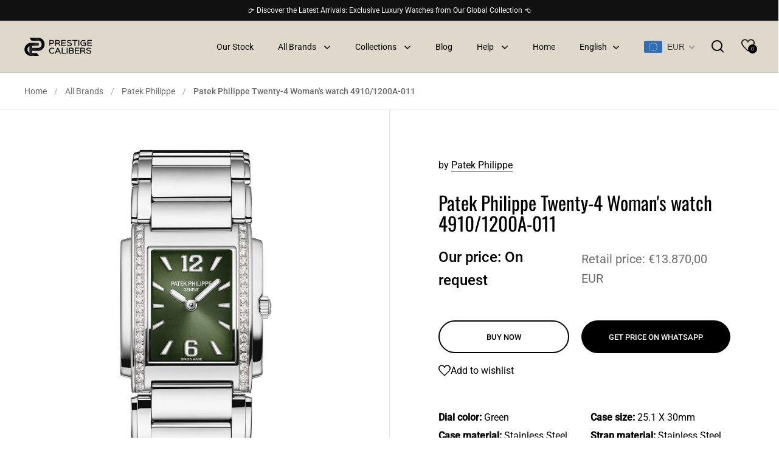

--- FILE ---
content_type: text/html; charset=utf-8
request_url: https://prestigecalibers.com/products/patek-philippe-twenty-4-womans-watch-4910-1200a-011
body_size: 41348
content:
<!doctype html><html class="no-js" lang="en" dir="ltr">
<head>
  <!-- Google Tag Manager -->
<script>(function(w,d,s,l,i){w[l]=w[l]||[];w[l].push({'gtm.start':
new Date().getTime(),event:'gtm.js'});var f=d.getElementsByTagName(s)[0],
j=d.createElement(s),dl=l!='dataLayer'?'&l='+l:'';j.async=true;j.src=
'https://www.googletagmanager.com/gtm.js?id='+i+dl;f.parentNode.insertBefore(j,f);
})(window,document,'script','dataLayer','GTM-M42ZQVG3');</script>
<!-- End Google Tag Manager -->
  
  <meta name="facebook-domain-verification" content="78f2b0upo5c21tzbtobbybkpxktmmh" />
  <meta name="google-site-verification" content="F2UrVdHp1b7ihVv4MOL4QVVvVW9hGnS-Jy4kuy9k_f0" />
  <meta charset="utf-8">
  <meta name="viewport" content="width=device-width, initial-scale=1.0, height=device-height, minimum-scale=1.0">
  <meta http-equiv="X-UA-Compatible" content="IE=edge"><link rel="icon" href="https://cdn.shopify.com/s/files/1/0727/7317/3542/files/favicon-48.png?v=1764947196" sizes="48x48" type="image/png">
   
<title>Patek Philippe Twenty-4 Woman&#39;s watch 4910/1200A-011 &ndash; Prestige Calibers
</title>

<meta property="og:site_name" content="Prestige Calibers">
<meta property="og:url" content="https://prestigecalibers.com/products/patek-philippe-twenty-4-womans-watch-4910-1200a-011">
<meta property="og:title" content="Patek Philippe Twenty-4 Woman&#39;s watch 4910/1200A-011">
<meta property="og:type" content="product">
<meta property="og:description" content="Delve into the world of exquisite timepieces on our trusted and transparent platform. Whether you&#39;re buying, selling, or trading luxury watches, our unbeatable selection from top brands like Rolex, Patek Philippe, and Richard Mille and more has you covered."><meta property="og:image" content="http://prestigecalibers.com/cdn/shop/products/patek-philippe-twenty-4-49101200a-011-800x1552.jpg?v=1687807855">
  <meta property="og:image:secure_url" content="https://prestigecalibers.com/cdn/shop/products/patek-philippe-twenty-4-49101200a-011-800x1552.jpg?v=1687807855">
  <meta property="og:image:width" content="800">
  <meta property="og:image:height" content="1552"><meta property="og:price:amount" content="0,00">
  <meta property="og:price:currency" content="EUR"><meta name="twitter:card" content="summary_large_image">
<meta name="twitter:title" content="Patek Philippe Twenty-4 Woman&#39;s watch 4910/1200A-011">
<meta name="twitter:description" content="Delve into the world of exquisite timepieces on our trusted and transparent platform. Whether you&#39;re buying, selling, or trading luxury watches, our unbeatable selection from top brands like Rolex, Patek Philippe, and Richard Mille and more has you covered."><script type="application/ld+json">
  [
    {
      "@context": "https://schema.org",
      "@type": "WebSite",
      "name": "Prestige Calibers",
      "url": "https:\/\/prestigecalibers.com"
    },
    {
      "@context": "https://schema.org",
      "@type": "Organization",
      "name": "Prestige Calibers",
      "url": "https:\/\/prestigecalibers.com"
    }
  ]
</script>

<script type="application/ld+json">
{
  "@context": "http://schema.org",
  "@type": "BreadcrumbList",
  "itemListElement": [
    {
      "@type": "ListItem",
      "position": 1,
      "name": "Home",
      "item": "https://prestigecalibers.com"
    },{
        "@type": "ListItem",
        "position": 2,
        "name": "Patek Philippe Twenty-4 Woman's watch 4910\/1200A-011",
        "item": "https://prestigecalibers.com/products/patek-philippe-twenty-4-womans-watch-4910-1200a-011"
      }]
}
</script><script type="application/ld+json">
  {
    "@context": "http://schema.org",
    "@type": "Product",
    "name": "Patek Philippe Twenty-4 Woman's watch 4910\/1200A-011",
    "url": "https:\/\/prestigecalibers.com\/products\/patek-philippe-twenty-4-womans-watch-4910-1200a-011",
    "offers": [{
          "@type" : "Offer","availability" : "http://schema.org/InStock",
          "price" : 0.0,
          "priceCurrency" : "EUR",
          "url" : "https:\/\/prestigecalibers.com\/products\/patek-philippe-twenty-4-womans-watch-4910-1200a-011?variant=45347520676134"
        }
],
    "brand": {
      "@type": "Brand",
      "name": "Patek Philippe"
    },
    "description": "",
    "category": "",
    "image": {
      "@type": "ImageObject",
      "url": "https:\/\/prestigecalibers.com\/cdn\/shop\/products\/patek-philippe-twenty-4-49101200a-011-800x1552.jpg?v=1687807855",
      "image": "https:\/\/prestigecalibers.com\/cdn\/shop\/products\/patek-philippe-twenty-4-49101200a-011-800x1552.jpg?v=1687807855",
      "name": "Patek Philippe Twenty-4 Woman's watch 4910\/1200A-011",
      "width": "800",
      "height": "1552"
    }
  }
  </script><link rel="canonical" href="https://prestigecalibers.com/products/patek-philippe-twenty-4-womans-watch-4910-1200a-011">

  <link rel="preconnect" href="https://cdn.shopify.com"><link rel="preconnect" href="https://fonts.shopifycdn.com" crossorigin><link href="//prestigecalibers.com/cdn/shop/t/40/assets/theme.css?v=117176898582241117261761913964" as="style" rel="preload"><link href="//prestigecalibers.com/cdn/shop/t/40/assets/section-header.css?v=8770261858574575231749340650" as="style" rel="preload"><link href="//prestigecalibers.com/cdn/shop/t/40/assets/component-slider.css?v=104647594672475051191749340639" as="style" rel="preload"><link href="//prestigecalibers.com/cdn/shop/t/40/assets/component-product-item.css?v=88764999491077449921749340635" as="style" rel="preload"><link href="//prestigecalibers.com/cdn/shop/t/40/assets/section-main-product.css?v=98342807991812693321749340654" as="style" rel="preload"><link rel="preload" as="image" href="//prestigecalibers.com/cdn/shop/products/patek-philippe-twenty-4-49101200a-011-800x1552.jpg?v=1687807855&width=480" imagesrcset="//prestigecalibers.com/cdn/shop/products/patek-philippe-twenty-4-49101200a-011-800x1552.jpg?v=1687807855&width=240 240w,//prestigecalibers.com/cdn/shop/products/patek-philippe-twenty-4-49101200a-011-800x1552.jpg?v=1687807855&width=360 360w,//prestigecalibers.com/cdn/shop/products/patek-philippe-twenty-4-49101200a-011-800x1552.jpg?v=1687807855&width=420 420w,//prestigecalibers.com/cdn/shop/products/patek-philippe-twenty-4-49101200a-011-800x1552.jpg?v=1687807855&width=480 480w,//prestigecalibers.com/cdn/shop/products/patek-philippe-twenty-4-49101200a-011-800x1552.jpg?v=1687807855&width=640 640w" imagesizes="(max-width: 1024px) and (orientation: portrait) 100vw, (max-width: 768px) 100vw, 50vw"><link rel="preload" href="//prestigecalibers.com/cdn/fonts/oswald/oswald_n4.7760ed7a63e536050f64bb0607ff70ce07a480bd.woff2" as="font" type="font/woff2" crossorigin><link rel="preload" href="//prestigecalibers.com/cdn/fonts/roboto/roboto_n4.2019d890f07b1852f56ce63ba45b2db45d852cba.woff2" as="font" type="font/woff2" crossorigin><style>



@font-face {
  font-family: Oswald;
  font-weight: 400;
  font-style: normal;
  font-display: swap;
  src: url("//prestigecalibers.com/cdn/fonts/oswald/oswald_n4.7760ed7a63e536050f64bb0607ff70ce07a480bd.woff2") format("woff2"),
       url("//prestigecalibers.com/cdn/fonts/oswald/oswald_n4.ae5e497f60fc686568afe76e9ff1872693c533e9.woff") format("woff");
}
@font-face {
  font-family: Roboto;
  font-weight: 400;
  font-style: normal;
  font-display: swap;
  src: url("//prestigecalibers.com/cdn/fonts/roboto/roboto_n4.2019d890f07b1852f56ce63ba45b2db45d852cba.woff2") format("woff2"),
       url("//prestigecalibers.com/cdn/fonts/roboto/roboto_n4.238690e0007583582327135619c5f7971652fa9d.woff") format("woff");
}
@font-face {
  font-family: Roboto;
  font-weight: 500;
  font-style: normal;
  font-display: swap;
  src: url("//prestigecalibers.com/cdn/fonts/roboto/roboto_n5.250d51708d76acbac296b0e21ede8f81de4e37aa.woff2") format("woff2"),
       url("//prestigecalibers.com/cdn/fonts/roboto/roboto_n5.535e8c56f4cbbdea416167af50ab0ff1360a3949.woff") format("woff");
}
@font-face {
  font-family: Roboto;
  font-weight: 400;
  font-style: italic;
  font-display: swap;
  src: url("//prestigecalibers.com/cdn/fonts/roboto/roboto_i4.57ce898ccda22ee84f49e6b57ae302250655e2d4.woff2") format("woff2"),
       url("//prestigecalibers.com/cdn/fonts/roboto/roboto_i4.b21f3bd061cbcb83b824ae8c7671a82587b264bf.woff") format("woff");
}
</style>
<style>

  :root {

    /* Main color scheme */

    --main-text: #000000;
    --main-text-hover: rgba(0, 0, 0, 0.82);
    --main-text-foreground: #fff;
    
    --main-background: #ffffff;
    --main-background-secondary: rgba(0, 0, 0, 0.18);
    --main-background-third: rgba(0, 0, 0, 0.03);
    --main-borders: rgba(0, 0, 0, 0.08);
    --grid-borders: rgba(0, 0, 0, 0.1);

    /* Header & sidebars color scheme */
    
    --header-text: #000000;
    --header-text-foreground: #fff;
    
    --header-background: #dfd9cc;
    --header-background-secondary: rgba(0, 0, 0, 0.18);
    --header-borders: rgba(0, 0, 0, 0.08);
    --header-grid-borders: rgba(0, 0, 0, 0.1);/* Footer color scheme */

    --footer-text: ;
    --footer-text-foreground: #fff;
    
    --footer-background: ;
    --footer-background-secondary: ;
    --footer-borders: ;

    --grid-image-padding: 5%;
    --grid-image-background: rgba(0,0,0,0);

    /* Buttons radius */

    --buttons-radius: 30px;

    /* Font variables */

    --font-stack-headings: Oswald, sans-serif;
    --font-weight-headings: 400;
    --font-style-headings: normal;

    --font-stack-body: Roboto, sans-serif;
    --font-weight-body: 400;--font-weight-body-bold: 500;--font-style-body: normal;

    --base-headings-size: 52;
    --base-headings-line: 1.1;
    --base-body-size: 16;
    --base-body-line: 1.6;

    /* button */
    --solid_btn_hover_text: #dfd9cc;
    --outline_btn_hover_back: #dfd9cc;

  }

  select, .regular-select-cover, .facets__disclosure:after {
    background-image: url("data:image/svg+xml,%0A%3Csvg width='14' height='9' viewBox='0 0 14 9' fill='none' xmlns='http://www.w3.org/2000/svg'%3E%3Cpath d='M8.42815 7.47604L7.01394 8.89025L0.528658 2.40497L1.94287 0.990753L8.42815 7.47604Z' fill='rgb(0, 0, 0)'/%3E%3Cpath d='M6.98591 8.89025L5.5717 7.47604L12.057 0.990755L13.4712 2.40497L6.98591 8.89025Z' fill='rgb(0, 0, 0)'/%3E%3C/svg%3E%0A");
  }</style><link href="//prestigecalibers.com/cdn/shop/t/40/assets/theme.css?v=117176898582241117261761913964" rel="stylesheet" type="text/css" media="all" />

  <script>window.performance && window.performance.mark && window.performance.mark('shopify.content_for_header.start');</script><meta name="google-site-verification" content="F2UrVdHp1b7ihVv4MOL4QVVvVW9hGnS-Jy4kuy9k_f0">
<meta id="shopify-digital-wallet" name="shopify-digital-wallet" content="/72773173542/digital_wallets/dialog">
<link rel="alternate" hreflang="x-default" href="https://prestigecalibers.com/products/patek-philippe-twenty-4-womans-watch-4910-1200a-011">
<link rel="alternate" hreflang="en" href="https://prestigecalibers.com/products/patek-philippe-twenty-4-womans-watch-4910-1200a-011">
<link rel="alternate" hreflang="ru" href="https://prestigecalibers.com/ru/products/patek-philippe-twenty-4-womans-watch-4910-1200a-011">
<link rel="alternate" hreflang="zh-Hans" href="https://prestigecalibers.com/zh/products/patek-philippe-twenty-4-womans-watch-4910-1200a-011">
<link rel="alternate" hreflang="zh-Hans-HK" href="https://prestigecalibers.com/zh-en/products/patek-philippe-twenty-4-womans-watch-4910-1200a-011">
<link rel="alternate" hreflang="ru-HK" href="https://prestigecalibers.com/ru-en/products/patek-philippe-twenty-4-womans-watch-4910-1200a-011">
<link rel="alternate" hreflang="en-HK" href="https://prestigecalibers.com/en-en/products/patek-philippe-twenty-4-womans-watch-4910-1200a-011">
<link rel="alternate" hreflang="zh-Hans-CN" href="https://prestigecalibers.com/zh-en/products/patek-philippe-twenty-4-womans-watch-4910-1200a-011">
<link rel="alternate" hreflang="ru-CN" href="https://prestigecalibers.com/ru-en/products/patek-philippe-twenty-4-womans-watch-4910-1200a-011">
<link rel="alternate" hreflang="en-CN" href="https://prestigecalibers.com/en-en/products/patek-philippe-twenty-4-womans-watch-4910-1200a-011">
<link rel="alternate" hreflang="zh-Hans-MO" href="https://prestigecalibers.com/zh-en/products/patek-philippe-twenty-4-womans-watch-4910-1200a-011">
<link rel="alternate" hreflang="ru-MO" href="https://prestigecalibers.com/ru-en/products/patek-philippe-twenty-4-womans-watch-4910-1200a-011">
<link rel="alternate" hreflang="en-MO" href="https://prestigecalibers.com/en-en/products/patek-philippe-twenty-4-womans-watch-4910-1200a-011">
<link rel="alternate" hreflang="zh-Hans-AE" href="https://prestigecalibers.com/zh/products/patek-philippe-twenty-4-womans-watch-4910-1200a-011">
<link rel="alternate" hreflang="zh-Hans-AM" href="https://prestigecalibers.com/zh/products/patek-philippe-twenty-4-womans-watch-4910-1200a-011">
<link rel="alternate" hreflang="zh-Hans-AT" href="https://prestigecalibers.com/zh/products/patek-philippe-twenty-4-womans-watch-4910-1200a-011">
<link rel="alternate" hreflang="zh-Hans-AU" href="https://prestigecalibers.com/zh/products/patek-philippe-twenty-4-womans-watch-4910-1200a-011">
<link rel="alternate" hreflang="zh-Hans-AZ" href="https://prestigecalibers.com/zh/products/patek-philippe-twenty-4-womans-watch-4910-1200a-011">
<link rel="alternate" hreflang="zh-Hans-BE" href="https://prestigecalibers.com/zh/products/patek-philippe-twenty-4-womans-watch-4910-1200a-011">
<link rel="alternate" hreflang="zh-Hans-BY" href="https://prestigecalibers.com/zh/products/patek-philippe-twenty-4-womans-watch-4910-1200a-011">
<link rel="alternate" hreflang="zh-Hans-CA" href="https://prestigecalibers.com/zh/products/patek-philippe-twenty-4-womans-watch-4910-1200a-011">
<link rel="alternate" hreflang="zh-Hans-CH" href="https://prestigecalibers.com/zh/products/patek-philippe-twenty-4-womans-watch-4910-1200a-011">
<link rel="alternate" hreflang="zh-Hans-CZ" href="https://prestigecalibers.com/zh/products/patek-philippe-twenty-4-womans-watch-4910-1200a-011">
<link rel="alternate" hreflang="zh-Hans-DE" href="https://prestigecalibers.com/zh/products/patek-philippe-twenty-4-womans-watch-4910-1200a-011">
<link rel="alternate" hreflang="zh-Hans-DK" href="https://prestigecalibers.com/zh/products/patek-philippe-twenty-4-womans-watch-4910-1200a-011">
<link rel="alternate" hreflang="zh-Hans-ES" href="https://prestigecalibers.com/zh/products/patek-philippe-twenty-4-womans-watch-4910-1200a-011">
<link rel="alternate" hreflang="zh-Hans-FI" href="https://prestigecalibers.com/zh/products/patek-philippe-twenty-4-womans-watch-4910-1200a-011">
<link rel="alternate" hreflang="zh-Hans-FR" href="https://prestigecalibers.com/zh/products/patek-philippe-twenty-4-womans-watch-4910-1200a-011">
<link rel="alternate" hreflang="zh-Hans-GB" href="https://prestigecalibers.com/zh/products/patek-philippe-twenty-4-womans-watch-4910-1200a-011">
<link rel="alternate" hreflang="zh-Hans-GE" href="https://prestigecalibers.com/zh/products/patek-philippe-twenty-4-womans-watch-4910-1200a-011">
<link rel="alternate" hreflang="zh-Hans-IE" href="https://prestigecalibers.com/zh/products/patek-philippe-twenty-4-womans-watch-4910-1200a-011">
<link rel="alternate" hreflang="zh-Hans-IL" href="https://prestigecalibers.com/zh/products/patek-philippe-twenty-4-womans-watch-4910-1200a-011">
<link rel="alternate" hreflang="zh-Hans-IT" href="https://prestigecalibers.com/zh/products/patek-philippe-twenty-4-womans-watch-4910-1200a-011">
<link rel="alternate" hreflang="zh-Hans-JP" href="https://prestigecalibers.com/zh/products/patek-philippe-twenty-4-womans-watch-4910-1200a-011">
<link rel="alternate" hreflang="zh-Hans-KG" href="https://prestigecalibers.com/zh/products/patek-philippe-twenty-4-womans-watch-4910-1200a-011">
<link rel="alternate" hreflang="zh-Hans-KR" href="https://prestigecalibers.com/zh/products/patek-philippe-twenty-4-womans-watch-4910-1200a-011">
<link rel="alternate" hreflang="zh-Hans-KW" href="https://prestigecalibers.com/zh/products/patek-philippe-twenty-4-womans-watch-4910-1200a-011">
<link rel="alternate" hreflang="zh-Hans-KZ" href="https://prestigecalibers.com/zh/products/patek-philippe-twenty-4-womans-watch-4910-1200a-011">
<link rel="alternate" hreflang="zh-Hans-MC" href="https://prestigecalibers.com/zh/products/patek-philippe-twenty-4-womans-watch-4910-1200a-011">
<link rel="alternate" hreflang="zh-Hans-MD" href="https://prestigecalibers.com/zh/products/patek-philippe-twenty-4-womans-watch-4910-1200a-011">
<link rel="alternate" hreflang="zh-Hans-MY" href="https://prestigecalibers.com/zh/products/patek-philippe-twenty-4-womans-watch-4910-1200a-011">
<link rel="alternate" hreflang="zh-Hans-NL" href="https://prestigecalibers.com/zh/products/patek-philippe-twenty-4-womans-watch-4910-1200a-011">
<link rel="alternate" hreflang="zh-Hans-NO" href="https://prestigecalibers.com/zh/products/patek-philippe-twenty-4-womans-watch-4910-1200a-011">
<link rel="alternate" hreflang="zh-Hans-NZ" href="https://prestigecalibers.com/zh/products/patek-philippe-twenty-4-womans-watch-4910-1200a-011">
<link rel="alternate" hreflang="zh-Hans-PL" href="https://prestigecalibers.com/zh/products/patek-philippe-twenty-4-womans-watch-4910-1200a-011">
<link rel="alternate" hreflang="zh-Hans-PT" href="https://prestigecalibers.com/zh/products/patek-philippe-twenty-4-womans-watch-4910-1200a-011">
<link rel="alternate" hreflang="zh-Hans-QA" href="https://prestigecalibers.com/zh/products/patek-philippe-twenty-4-womans-watch-4910-1200a-011">
<link rel="alternate" hreflang="zh-Hans-RU" href="https://prestigecalibers.com/zh/products/patek-philippe-twenty-4-womans-watch-4910-1200a-011">
<link rel="alternate" hreflang="zh-Hans-SA" href="https://prestigecalibers.com/zh/products/patek-philippe-twenty-4-womans-watch-4910-1200a-011">
<link rel="alternate" hreflang="zh-Hans-SE" href="https://prestigecalibers.com/zh/products/patek-philippe-twenty-4-womans-watch-4910-1200a-011">
<link rel="alternate" hreflang="zh-Hans-SG" href="https://prestigecalibers.com/zh/products/patek-philippe-twenty-4-womans-watch-4910-1200a-011">
<link rel="alternate" hreflang="zh-Hans-TM" href="https://prestigecalibers.com/zh/products/patek-philippe-twenty-4-womans-watch-4910-1200a-011">
<link rel="alternate" hreflang="zh-Hans-TR" href="https://prestigecalibers.com/zh/products/patek-philippe-twenty-4-womans-watch-4910-1200a-011">
<link rel="alternate" hreflang="zh-Hans-TW" href="https://prestigecalibers.com/zh/products/patek-philippe-twenty-4-womans-watch-4910-1200a-011">
<link rel="alternate" hreflang="zh-Hans-UA" href="https://prestigecalibers.com/zh/products/patek-philippe-twenty-4-womans-watch-4910-1200a-011">
<link rel="alternate" hreflang="zh-Hans-US" href="https://prestigecalibers.com/zh/products/patek-philippe-twenty-4-womans-watch-4910-1200a-011">
<link rel="alternate" hreflang="zh-Hans-VN" href="https://prestigecalibers.com/zh/products/patek-philippe-twenty-4-womans-watch-4910-1200a-011">
<link rel="alternate" type="application/json+oembed" href="https://prestigecalibers.com/products/patek-philippe-twenty-4-womans-watch-4910-1200a-011.oembed">
<script async="async" src="/checkouts/internal/preloads.js?locale=en-DE"></script>
<script id="shopify-features" type="application/json">{"accessToken":"bc53cb2f29eacfd56fdf4a83712a84a1","betas":["rich-media-storefront-analytics"],"domain":"prestigecalibers.com","predictiveSearch":true,"shopId":72773173542,"locale":"en"}</script>
<script>var Shopify = Shopify || {};
Shopify.shop = "27a119.myshopify.com";
Shopify.locale = "en";
Shopify.currency = {"active":"EUR","rate":"1.0"};
Shopify.country = "DE";
Shopify.theme = {"name":"Backup new Google Tags and ldJson","id":180828733734,"schema_name":"Split","schema_version":"4.0.4","theme_store_id":842,"role":"main"};
Shopify.theme.handle = "null";
Shopify.theme.style = {"id":null,"handle":null};
Shopify.cdnHost = "prestigecalibers.com/cdn";
Shopify.routes = Shopify.routes || {};
Shopify.routes.root = "/";</script>
<script type="module">!function(o){(o.Shopify=o.Shopify||{}).modules=!0}(window);</script>
<script>!function(o){function n(){var o=[];function n(){o.push(Array.prototype.slice.apply(arguments))}return n.q=o,n}var t=o.Shopify=o.Shopify||{};t.loadFeatures=n(),t.autoloadFeatures=n()}(window);</script>
<script id="shop-js-analytics" type="application/json">{"pageType":"product"}</script>
<script defer="defer" async type="module" src="//prestigecalibers.com/cdn/shopifycloud/shop-js/modules/v2/client.init-shop-cart-sync_WVOgQShq.en.esm.js"></script>
<script defer="defer" async type="module" src="//prestigecalibers.com/cdn/shopifycloud/shop-js/modules/v2/chunk.common_C_13GLB1.esm.js"></script>
<script defer="defer" async type="module" src="//prestigecalibers.com/cdn/shopifycloud/shop-js/modules/v2/chunk.modal_CLfMGd0m.esm.js"></script>
<script type="module">
  await import("//prestigecalibers.com/cdn/shopifycloud/shop-js/modules/v2/client.init-shop-cart-sync_WVOgQShq.en.esm.js");
await import("//prestigecalibers.com/cdn/shopifycloud/shop-js/modules/v2/chunk.common_C_13GLB1.esm.js");
await import("//prestigecalibers.com/cdn/shopifycloud/shop-js/modules/v2/chunk.modal_CLfMGd0m.esm.js");

  window.Shopify.SignInWithShop?.initShopCartSync?.({"fedCMEnabled":true,"windoidEnabled":true});

</script>
<script id="__st">var __st={"a":72773173542,"offset":14400,"reqid":"58eb0c87-c70f-4972-a749-74f254f67c35-1769673762","pageurl":"prestigecalibers.com\/products\/patek-philippe-twenty-4-womans-watch-4910-1200a-011","u":"b9db98522fbd","p":"product","rtyp":"product","rid":8390125289766};</script>
<script>window.ShopifyPaypalV4VisibilityTracking = true;</script>
<script id="captcha-bootstrap">!function(){'use strict';const t='contact',e='account',n='new_comment',o=[[t,t],['blogs',n],['comments',n],[t,'customer']],c=[[e,'customer_login'],[e,'guest_login'],[e,'recover_customer_password'],[e,'create_customer']],r=t=>t.map((([t,e])=>`form[action*='/${t}']:not([data-nocaptcha='true']) input[name='form_type'][value='${e}']`)).join(','),a=t=>()=>t?[...document.querySelectorAll(t)].map((t=>t.form)):[];function s(){const t=[...o],e=r(t);return a(e)}const i='password',u='form_key',d=['recaptcha-v3-token','g-recaptcha-response','h-captcha-response',i],f=()=>{try{return window.sessionStorage}catch{return}},m='__shopify_v',_=t=>t.elements[u];function p(t,e,n=!1){try{const o=window.sessionStorage,c=JSON.parse(o.getItem(e)),{data:r}=function(t){const{data:e,action:n}=t;return t[m]||n?{data:e,action:n}:{data:t,action:n}}(c);for(const[e,n]of Object.entries(r))t.elements[e]&&(t.elements[e].value=n);n&&o.removeItem(e)}catch(o){console.error('form repopulation failed',{error:o})}}const l='form_type',E='cptcha';function T(t){t.dataset[E]=!0}const w=window,h=w.document,L='Shopify',v='ce_forms',y='captcha';let A=!1;((t,e)=>{const n=(g='f06e6c50-85a8-45c8-87d0-21a2b65856fe',I='https://cdn.shopify.com/shopifycloud/storefront-forms-hcaptcha/ce_storefront_forms_captcha_hcaptcha.v1.5.2.iife.js',D={infoText:'Protected by hCaptcha',privacyText:'Privacy',termsText:'Terms'},(t,e,n)=>{const o=w[L][v],c=o.bindForm;if(c)return c(t,g,e,D).then(n);var r;o.q.push([[t,g,e,D],n]),r=I,A||(h.body.append(Object.assign(h.createElement('script'),{id:'captcha-provider',async:!0,src:r})),A=!0)});var g,I,D;w[L]=w[L]||{},w[L][v]=w[L][v]||{},w[L][v].q=[],w[L][y]=w[L][y]||{},w[L][y].protect=function(t,e){n(t,void 0,e),T(t)},Object.freeze(w[L][y]),function(t,e,n,w,h,L){const[v,y,A,g]=function(t,e,n){const i=e?o:[],u=t?c:[],d=[...i,...u],f=r(d),m=r(i),_=r(d.filter((([t,e])=>n.includes(e))));return[a(f),a(m),a(_),s()]}(w,h,L),I=t=>{const e=t.target;return e instanceof HTMLFormElement?e:e&&e.form},D=t=>v().includes(t);t.addEventListener('submit',(t=>{const e=I(t);if(!e)return;const n=D(e)&&!e.dataset.hcaptchaBound&&!e.dataset.recaptchaBound,o=_(e),c=g().includes(e)&&(!o||!o.value);(n||c)&&t.preventDefault(),c&&!n&&(function(t){try{if(!f())return;!function(t){const e=f();if(!e)return;const n=_(t);if(!n)return;const o=n.value;o&&e.removeItem(o)}(t);const e=Array.from(Array(32),(()=>Math.random().toString(36)[2])).join('');!function(t,e){_(t)||t.append(Object.assign(document.createElement('input'),{type:'hidden',name:u})),t.elements[u].value=e}(t,e),function(t,e){const n=f();if(!n)return;const o=[...t.querySelectorAll(`input[type='${i}']`)].map((({name:t})=>t)),c=[...d,...o],r={};for(const[a,s]of new FormData(t).entries())c.includes(a)||(r[a]=s);n.setItem(e,JSON.stringify({[m]:1,action:t.action,data:r}))}(t,e)}catch(e){console.error('failed to persist form',e)}}(e),e.submit())}));const S=(t,e)=>{t&&!t.dataset[E]&&(n(t,e.some((e=>e===t))),T(t))};for(const o of['focusin','change'])t.addEventListener(o,(t=>{const e=I(t);D(e)&&S(e,y())}));const B=e.get('form_key'),M=e.get(l),P=B&&M;t.addEventListener('DOMContentLoaded',(()=>{const t=y();if(P)for(const e of t)e.elements[l].value===M&&p(e,B);[...new Set([...A(),...v().filter((t=>'true'===t.dataset.shopifyCaptcha))])].forEach((e=>S(e,t)))}))}(h,new URLSearchParams(w.location.search),n,t,e,['guest_login'])})(!0,!0)}();</script>
<script integrity="sha256-4kQ18oKyAcykRKYeNunJcIwy7WH5gtpwJnB7kiuLZ1E=" data-source-attribution="shopify.loadfeatures" defer="defer" src="//prestigecalibers.com/cdn/shopifycloud/storefront/assets/storefront/load_feature-a0a9edcb.js" crossorigin="anonymous"></script>
<script data-source-attribution="shopify.dynamic_checkout.dynamic.init">var Shopify=Shopify||{};Shopify.PaymentButton=Shopify.PaymentButton||{isStorefrontPortableWallets:!0,init:function(){window.Shopify.PaymentButton.init=function(){};var t=document.createElement("script");t.src="https://prestigecalibers.com/cdn/shopifycloud/portable-wallets/latest/portable-wallets.en.js",t.type="module",document.head.appendChild(t)}};
</script>
<script data-source-attribution="shopify.dynamic_checkout.buyer_consent">
  function portableWalletsHideBuyerConsent(e){var t=document.getElementById("shopify-buyer-consent"),n=document.getElementById("shopify-subscription-policy-button");t&&n&&(t.classList.add("hidden"),t.setAttribute("aria-hidden","true"),n.removeEventListener("click",e))}function portableWalletsShowBuyerConsent(e){var t=document.getElementById("shopify-buyer-consent"),n=document.getElementById("shopify-subscription-policy-button");t&&n&&(t.classList.remove("hidden"),t.removeAttribute("aria-hidden"),n.addEventListener("click",e))}window.Shopify?.PaymentButton&&(window.Shopify.PaymentButton.hideBuyerConsent=portableWalletsHideBuyerConsent,window.Shopify.PaymentButton.showBuyerConsent=portableWalletsShowBuyerConsent);
</script>
<script data-source-attribution="shopify.dynamic_checkout.cart.bootstrap">document.addEventListener("DOMContentLoaded",(function(){function t(){return document.querySelector("shopify-accelerated-checkout-cart, shopify-accelerated-checkout")}if(t())Shopify.PaymentButton.init();else{new MutationObserver((function(e,n){t()&&(Shopify.PaymentButton.init(),n.disconnect())})).observe(document.body,{childList:!0,subtree:!0})}}));
</script>
<script id='scb4127' type='text/javascript' async='' src='https://prestigecalibers.com/cdn/shopifycloud/privacy-banner/storefront-banner.js'></script>
<script>window.performance && window.performance.mark && window.performance.mark('shopify.content_for_header.end');</script>

  <script>
    const rbi = [];
    const ribSetSize = (img) => {
      if ( img.offsetWidth / parseInt(img.dataset.ratio) < img.offsetHeight ) {
        img.setAttribute('sizes', `${Math.ceil(img.offsetHeight * parseInt(img.dataset.ratio))}px`);
      } else {
        img.setAttribute('sizes', `${Math.ceil(img.offsetWidth)}px`);
      }
    }
    function debounce(fn, wait) {
      let t;
      return (...args) => {
        clearTimeout(t);
        t = setTimeout(() => fn.apply(this, args), wait);
      };
    }
    window.KEYCODES = {
      TAB: 9,
      ESC: 27,
      DOWN: 40,
      RIGHT: 39,
      UP: 38,
      LEFT: 37,
      RETURN: 13
    };
    window.addEventListener('resize', debounce(()=>{
      for ( let img of rbi ) {
        ribSetSize(img);
      }
    }, 250));
  </script>

  <script>
    const ProductHeaderHelper = productSelector => {
      const originalHeader = document.querySelector(`${productSelector} .product-header`);
      let duplicateHeader = document.createElement('div');
      duplicateHeader.classList = 'product-header product-header--mobile';
      duplicateHeader.innerHTML = document.querySelector(`${productSelector} product-header`).innerHTML;
      duplicateHeader.querySelector('.price-reviews').id = "";
      document.querySelector(`${productSelector}`).prepend(duplicateHeader);
      const headerObserver = new MutationObserver(mutations=>{
        for ( const mutation of mutations ) {
          duplicateHeader.innerHTML = originalHeader.innerHTML;
        }
      });
      headerObserver.observe(originalHeader,{ attributes: false, childList: true, subtree: true })
    }
  </script><noscript>
    <link rel="stylesheet" href="//prestigecalibers.com/cdn/shop/t/40/assets/theme-noscript.css?v=78259120545182003951749340662">
  </noscript>

  <script src="//prestigecalibers.com/cdn/shop/t/40/assets/component-video-background.js?v=12554752630904806151749340640" defer></script>

  <script src="https://ajax.googleapis.com/ajax/libs/jquery/3.6.4/jquery.min.js"></script>
  <script src="//prestigecalibers.com/cdn/shop/t/40/assets/jquery.serialize-object.min.js?v=132981271035403116751749340646"></script>
  <script src="https://cdnjs.cloudflare.com/ajax/libs/slick-carousel/1.8.1/slick.min.js" integrity="sha512-XtmMtDEcNz2j7ekrtHvOVR4iwwaD6o/FUJe6+Zq+HgcCsk3kj4uSQQR8weQ2QVj1o0Pk6PwYLohm206ZzNfubg==" crossorigin="anonymous" referrerpolicy="no-referrer"></script>
  <link rel="stylesheet" href="https://cdnjs.cloudflare.com/ajax/libs/slick-carousel/1.8.1/slick.css" integrity="sha512-wR4oNhLBHf7smjy0K4oqzdWumd+r5/+6QO/vDda76MW5iug4PT7v86FoEkySIJft3XA0Ae6axhIvHrqwm793Nw==" crossorigin="anonymous" referrerpolicy="no-referrer" />
  <link rel="stylesheet" href="https://cdnjs.cloudflare.com/ajax/libs/slick-carousel/1.8.1/slick-theme.css" integrity="sha512-6lLUdeQ5uheMFbWm3CP271l14RsX1xtx+J5x2yeIDkkiBpeVTNhTqijME7GgRKKi6hCqovwCoBTlRBEC20M8Mg==" crossorigin="anonymous" referrerpolicy="no-referrer" />

  <script src="//prestigecalibers.com/cdn/shop/t/40/assets/custom.js?v=57827330786063437201749340642"></script>

  <script type="application/ld+json">
{
  "@context": "https://schema.org",
  "@type": "Organization",
  "name": "Prestige Calibers",
  "url": "https://prestigecalibers.com/",
  "logo": "https://prestigecalibers.com/cdn/shop/files/9.svg?v=1755303821", 
  "image": "https://prestigecalibers.com/cdn/shop/files/DSC01847.jpg?v=1755283347&width=1280", 
  "description": "Prestige Calibers is a Dubai-based luxury watch dealer specializing in buying and selling high-end Swiss timepieces. Our expertise covers Rolex, Audemars Piguet, Patek Philippe, Richard Mille, F.P. Journe, Greubel Forsey, Zenith, Hublot, Ulysse Nardin, Breguet, Bvlgari and other luxury watch brands",
  "address": {
    "@type": "PostalAddress",
    "addressLocality": "Dubai",
    "addressCountry": "UAE"
  },
  "contactPoint": {
    "@type": "ContactPoint",
    "telephone": "+971-585-25-1224",
    "contactType": "Customer Service",
    "areaServed": "Worldwide"
  },
  "sameAs": [
    "https://www.instagram.com/prestigecalibers/",
    "https://www.youtube.com/@yprestigecalibers",
    "https://www.facebook.com/prestigecalibers",
    "https://www.tiktok.com/@prestige_calibers",
    "https://t.me/prestige_calibers"
  ],
  "knowsAbout": [
    "Luxury watches",
    "High-end watch buying and selling",
    "Swiss watches",
    "Rolex",
    "Audemars Piguet",
    "Patek Philippe",
    "Richard Mille",
    "F.P. Journe",
    "Greubel Forsey",
    "Zenith",
    "Hublot",
    "Ulysse Nardin",
    "Breguet",
    "Bvlgari",
    "Tudor",
    "Vacheron Constantin"
  ]
}
</script>

<!-- BEGIN app block: shopify://apps/beast-currency-converter/blocks/doubly/267afa86-a419-4d5b-a61b-556038e7294d -->


	<script>
		var DoublyGlobalCurrency, catchXHR = true, bccAppVersion = 1;
       	var DoublyGlobal = {
			theme : 'flags_theme',
			spanClass : 'money',
			cookieName : '_g1684783628',
			ratesUrl :  'https://init.grizzlyapps.com/9e32c84f0db4f7b1eb40c32bdb0bdea9',
			geoUrl : 'https://currency.grizzlyapps.com/83d400c612f9a099fab8f76dcab73a48',
			shopCurrency : 'EUR',
            allowedCurrencies : '["AED","USD","RUB","EUR","CNY"]',
			countriesJSON : '[]',
			currencyMessage : 'All orders are processed in USD. While the content of your cart is currently displayed in <span class="selected-currency"></span>, you will checkout using USD at the most current exchange rate.',
            currencyFormat : 'money_with_currency_format',
			euroFormat : 'amount_with_comma_separator',
            removeDecimals : 0,
            roundDecimals : 0,
            roundTo : '99',
            autoSwitch : 0,
			showPriceOnHover : 0,
            showCurrencyMessage : false,
			hideConverter : '0',
			forceJqueryLoad : false,
			beeketing : true,
			themeScript : '',
			customerScriptBefore : '',
			customerScriptAfter : '',
			debug: false
		};

		<!-- inline script: fixes + various plugin js functions -->
		DoublyGlobal.themeScript = "if(DoublyGlobal.debug) debugger;jQueryGrizzly('#site-nav--desktop #site-cart-handle').before('<div class=\"doubly-wrapper\"><\/div>'); function doublyReposition() { if (jQueryGrizzly(window).width()<410) { jQueryGrizzly('.doubly-wrapper').appendTo('body'); jQueryGrizzly('.doubly-wrapper').addClass('doubly-float').removeClass('doubly-wrapper'); jQueryGrizzly('.doubly-nice-select').removeClass('slim'); } else if (jQueryGrizzly(window).width()>=410) { jQueryGrizzly('.doubly-float').insertBefore('#site-nav--desktop #site-cart-handle'); jQueryGrizzly('.doubly-float').removeClass('doubly-float').addClass('doubly-wrapper'); jQueryGrizzly('.doubly-nice-select').addClass('slim'); } } function afterCurrencySwitcherInit() { doublyReposition(); } jQueryGrizzly(window).resize(function(){ doublyReposition(); }); if (jQueryGrizzly('.doubly-wrapper').length==2) { jQueryGrizzly('.doubly-wrapper').first().remove(); } jQueryGrizzly('select.product-variants').change(function() { setTimeout(function() { DoublyCurrency.convertAll(jQueryGrizzly('[name=doubly-currencies]').val()); initExtraFeatures(); },10); }); if (jQueryGrizzly('#site-cart-form-page .doubly-message').length==0) { jQueryGrizzly('#site-cart-form-page #CartTotal').after('<div class=\"doubly-message\"><\/div>'); } jQueryGrizzly(document).ajaxComplete(function() { if (jQueryGrizzly('#site-cart-form-sidebar .doubly-message').length==0) { jQueryGrizzly('#site-cart-form-sidebar #CartTotal').after('<div class=\"doubly-message\"><\/div>'); } }); jQueryGrizzly('head').append('<style> .doubly-wrapper { padding-top:10px; } .doubly-message { margin-bottom:15px; } .doubly-message .selected-currency { font-size:initial; } <\/style>');";
                    DoublyGlobal.initNiceSelect = function(){
                        !function(e) {
                            e.fn.niceSelect = function() {
                                this.each(function() {
                                    var s = e(this);
                                    var t = s.next()
                                    , n = s.find('option')
                                    , a = s.find('option:selected');
                                    t.find('.current').html('<span class="flags flags-' + a.data('country') + '"></span> &nbsp;' + a.data('display') || a.text());
                                }),
                                e(document).off('.nice_select'),
                                e(document).on('click.nice_select', '.doubly-nice-select.doubly-nice-select', function(s) {
                                    var t = e(this);
                                    e('.doubly-nice-select').not(t).removeClass('open'),
                                    t.toggleClass('open'),
                                    t.hasClass('open') ? (t.find('.option'),
                                    t.find('.focus').removeClass('focus'),
                                    t.find('.selected').addClass('focus')) : t.focus()
                                }),
                                e(document).on('click.nice_select', function(s) {
                                    0 === e(s.target).closest('.doubly-nice-select').length && e('.doubly-nice-select').removeClass('open').find('.option')
                                }),
                                e(document).on('click.nice_select', '.doubly-nice-select .option', function(s) {
                                    var t = e(this);
                                    e('.doubly-nice-select').each(function() {
                                        var s = e(this).find('.option[data-value="' + t.data('value') + '"]')
                                        , n = s.closest('.doubly-nice-select');
                                        n.find('.selected').removeClass('selected'),
                                        s.addClass('selected');
                                        var a = '<span class="flags flags-' + s.data('country') + '"></span> &nbsp;' + s.data('display') || s.text();
                                        n.find('.current').html(a),
                                        n.prev('select').val(s.data('value')).trigger('change')
                                    })
                                }),
                                e(document).on('keydown.nice_select', '.doubly-nice-select', function(s) {
                                    var t = e(this)
                                    , n = e(t.find('.focus') || t.find('.list .option.selected'));
                                    if (32 == s.keyCode || 13 == s.keyCode)
                                        return t.hasClass('open') ? n.trigger('click') : t.trigger('click'),
                                        !1;
                                    if (40 == s.keyCode)
                                        return t.hasClass('open') ? n.next().length > 0 && (t.find('.focus').removeClass('focus'),
                                        n.next().addClass('focus')) : t.trigger('click'),
                                        !1;
                                    if (38 == s.keyCode)
                                        return t.hasClass('open') ? n.prev().length > 0 && (t.find('.focus').removeClass('focus'),
                                        n.prev().addClass('focus')) : t.trigger('click'),
                                        !1;
                                    if (27 == s.keyCode)
                                        t.hasClass('open') && t.trigger('click');
                                    else if (9 == s.keyCode && t.hasClass('open'))
                                        return !1
                                })
                            }
                        }(jQueryGrizzly);
                    };
                DoublyGlobal.addSelect = function(){
                    /* add select in select wrapper or body */  
                    if (jQueryGrizzly('.doubly-wrapper').length>0) { 
                        var doublyWrapper = '.doubly-wrapper';
                    } else if (jQueryGrizzly('.doubly-float').length==0) {
                        var doublyWrapper = '.doubly-float';
                        jQueryGrizzly('body').append('<div class="doubly-float"></div>');
                    }
                    document.querySelectorAll(doublyWrapper).forEach(function(el) {
                        el.insertAdjacentHTML('afterbegin', '<select class="currency-switcher right noreplace" name="doubly-currencies"><option value="AED" data-country="United-Arab-Emirates" data-currency-symbol="&#1583;.&#1573;" data-display="AED">United Arab Emirates Dirham</option><option value="USD" data-country="United-States" data-currency-symbol="&#36;" data-display="USD">US Dollar</option><option value="RUB" data-country="Russia" data-currency-symbol="&#1088;&#1091;&#1073;" data-display="RUB">Russian Ruble</option><option value="EUR" data-country="European-Union" data-currency-symbol="&#8364;" data-display="EUR">Euro</option><option value="CNY" data-country="China" data-currency-symbol="&#165;" data-display="CNY">Chinese Yuan</option></select> <div class="doubly-nice-select currency-switcher right" data-nosnippet> <span class="current notranslate"></span> <ul class="list"> <li class="option notranslate" data-value="AED" data-country="United-Arab-Emirates" data-currency-symbol="&#1583;.&#1573;" data-display="AED"><span class="flags flags-United-Arab-Emirates"></span> &nbsp;United Arab Emirates Dirham</li><li class="option notranslate" data-value="USD" data-country="United-States" data-currency-symbol="&#36;" data-display="USD"><span class="flags flags-United-States"></span> &nbsp;US Dollar</li><li class="option notranslate" data-value="RUB" data-country="Russia" data-currency-symbol="&#1088;&#1091;&#1073;" data-display="RUB"><span class="flags flags-Russia"></span> &nbsp;Russian Ruble</li><li class="option notranslate" data-value="EUR" data-country="European-Union" data-currency-symbol="&#8364;" data-display="EUR"><span class="flags flags-European-Union"></span> &nbsp;Euro</li><li class="option notranslate" data-value="CNY" data-country="China" data-currency-symbol="&#165;" data-display="CNY"><span class="flags flags-China"></span> &nbsp;Chinese Yuan</li> </ul> </div>');
                    });
                }
		var bbb = "0";
	</script>
	
	
	<!-- inline styles -->
	<style> 
		
		.flags{background-image:url("https://cdn.shopify.com/extensions/01997e3d-dbe8-7f57-a70f-4120f12c2b07/currency-54/assets/currency-flags.png")}
		.flags-small{background-image:url("https://cdn.shopify.com/extensions/01997e3d-dbe8-7f57-a70f-4120f12c2b07/currency-54/assets/currency-flags-small.png")}
		select.currency-switcher{display:none}.doubly-nice-select{-webkit-tap-highlight-color:transparent;background-color:#fff;border-radius:5px;border:1px solid #e8e8e8;box-sizing:border-box;cursor:pointer;display:block;float:left;font-family:"Helvetica Neue",Arial;font-size:14px;font-weight:400;height:42px;line-height:40px;outline:0;padding-left:12px;padding-right:30px;position:relative;text-align:left!important;transition:none;/*transition:all .2s ease-in-out;*/-webkit-user-select:none;-moz-user-select:none;-ms-user-select:none;user-select:none;white-space:nowrap;width:auto}.doubly-nice-select:hover{border-color:#dbdbdb}.doubly-nice-select.open,.doubly-nice-select:active,.doubly-nice-select:focus{border-color:#88bfff}.doubly-nice-select:after{border-bottom:2px solid #999;border-right:2px solid #999;content:"";display:block;height:5px;box-sizing:content-box;pointer-events:none;position:absolute;right:14px;top:16px;-webkit-transform-origin:66% 66%;transform-origin:66% 66%;-webkit-transform:rotate(45deg);transform:rotate(45deg);transition:transform .15s ease-in-out;width:5px}.doubly-nice-select.open:after{-webkit-transform:rotate(-135deg);transform:rotate(-135deg)}.doubly-nice-select.open .list{opacity:1;pointer-events:auto;-webkit-transform:scale(1) translateY(0);transform:scale(1) translateY(0); z-index:1000000 !important;}.doubly-nice-select.disabled{border-color:#ededed;color:#999;pointer-events:none}.doubly-nice-select.disabled:after{border-color:#ccc}.doubly-nice-select.wide{width:100%}.doubly-nice-select.wide .list{left:0!important;right:0!important}.doubly-nice-select.right{float:right}.doubly-nice-select.right .list{left:auto;right:0}.doubly-nice-select.small{font-size:12px;height:36px;line-height:34px}.doubly-nice-select.small:after{height:4px;width:4px}.flags-Afghanistan,.flags-Albania,.flags-Algeria,.flags-Andorra,.flags-Angola,.flags-Antigua-and-Barbuda,.flags-Argentina,.flags-Armenia,.flags-Aruba,.flags-Australia,.flags-Austria,.flags-Azerbaijan,.flags-Bahamas,.flags-Bahrain,.flags-Bangladesh,.flags-Barbados,.flags-Belarus,.flags-Belgium,.flags-Belize,.flags-Benin,.flags-Bermuda,.flags-Bhutan,.flags-Bitcoin,.flags-Bolivia,.flags-Bosnia-and-Herzegovina,.flags-Botswana,.flags-Brazil,.flags-Brunei,.flags-Bulgaria,.flags-Burkina-Faso,.flags-Burundi,.flags-Cambodia,.flags-Cameroon,.flags-Canada,.flags-Cape-Verde,.flags-Cayman-Islands,.flags-Central-African-Republic,.flags-Chad,.flags-Chile,.flags-China,.flags-Colombia,.flags-Comoros,.flags-Congo-Democratic,.flags-Congo-Republic,.flags-Costa-Rica,.flags-Cote-d_Ivoire,.flags-Croatia,.flags-Cuba,.flags-Curacao,.flags-Cyprus,.flags-Czech-Republic,.flags-Denmark,.flags-Djibouti,.flags-Dominica,.flags-Dominican-Republic,.flags-East-Timor,.flags-Ecuador,.flags-Egypt,.flags-El-Salvador,.flags-Equatorial-Guinea,.flags-Eritrea,.flags-Estonia,.flags-Ethiopia,.flags-European-Union,.flags-Falkland-Islands,.flags-Fiji,.flags-Finland,.flags-France,.flags-Gabon,.flags-Gambia,.flags-Georgia,.flags-Germany,.flags-Ghana,.flags-Gibraltar,.flags-Grecee,.flags-Grenada,.flags-Guatemala,.flags-Guernsey,.flags-Guinea,.flags-Guinea-Bissau,.flags-Guyana,.flags-Haiti,.flags-Honduras,.flags-Hong-Kong,.flags-Hungary,.flags-IMF,.flags-Iceland,.flags-India,.flags-Indonesia,.flags-Iran,.flags-Iraq,.flags-Ireland,.flags-Isle-of-Man,.flags-Israel,.flags-Italy,.flags-Jamaica,.flags-Japan,.flags-Jersey,.flags-Jordan,.flags-Kazakhstan,.flags-Kenya,.flags-Korea-North,.flags-Korea-South,.flags-Kosovo,.flags-Kuwait,.flags-Kyrgyzstan,.flags-Laos,.flags-Latvia,.flags-Lebanon,.flags-Lesotho,.flags-Liberia,.flags-Libya,.flags-Liechtenstein,.flags-Lithuania,.flags-Luxembourg,.flags-Macao,.flags-Macedonia,.flags-Madagascar,.flags-Malawi,.flags-Malaysia,.flags-Maldives,.flags-Mali,.flags-Malta,.flags-Marshall-Islands,.flags-Mauritania,.flags-Mauritius,.flags-Mexico,.flags-Micronesia-_Federated_,.flags-Moldova,.flags-Monaco,.flags-Mongolia,.flags-Montenegro,.flags-Morocco,.flags-Mozambique,.flags-Myanmar,.flags-Namibia,.flags-Nauru,.flags-Nepal,.flags-Netherlands,.flags-New-Zealand,.flags-Nicaragua,.flags-Niger,.flags-Nigeria,.flags-Norway,.flags-Oman,.flags-Pakistan,.flags-Palau,.flags-Panama,.flags-Papua-New-Guinea,.flags-Paraguay,.flags-Peru,.flags-Philippines,.flags-Poland,.flags-Portugal,.flags-Qatar,.flags-Romania,.flags-Russia,.flags-Rwanda,.flags-Saint-Helena,.flags-Saint-Kitts-and-Nevis,.flags-Saint-Lucia,.flags-Saint-Vincent-and-the-Grenadines,.flags-Samoa,.flags-San-Marino,.flags-Sao-Tome-and-Principe,.flags-Saudi-Arabia,.flags-Seborga,.flags-Senegal,.flags-Serbia,.flags-Seychelles,.flags-Sierra-Leone,.flags-Singapore,.flags-Slovakia,.flags-Slovenia,.flags-Solomon-Islands,.flags-Somalia,.flags-South-Africa,.flags-South-Sudan,.flags-Spain,.flags-Sri-Lanka,.flags-Sudan,.flags-Suriname,.flags-Swaziland,.flags-Sweden,.flags-Switzerland,.flags-Syria,.flags-Taiwan,.flags-Tajikistan,.flags-Tanzania,.flags-Thailand,.flags-Togo,.flags-Tonga,.flags-Trinidad-and-Tobago,.flags-Tunisia,.flags-Turkey,.flags-Turkmenistan,.flags-Tuvalu,.flags-Uganda,.flags-Ukraine,.flags-United-Arab-Emirates,.flags-United-Kingdom,.flags-United-States,.flags-Uruguay,.flags-Uzbekistan,.flags-Vanuatu,.flags-Vatican-City,.flags-Venezuela,.flags-Vietnam,.flags-Wallis-and-Futuna,.flags-XAG,.flags-XAU,.flags-XPT,.flags-Yemen,.flags-Zambia,.flags-Zimbabwe{width:30px;height:20px}.doubly-nice-select.small .option{line-height:34px;min-height:34px}.doubly-nice-select .list{background-color:#fff;border-radius:5px;box-shadow:0 0 0 1px rgba(68,68,68,.11);box-sizing:border-box;margin:4px 0 0!important;opacity:0;overflow:scroll;overflow-x:hidden;padding:0;pointer-events:none;position:absolute;top:100%;max-height:260px;left:0;-webkit-transform-origin:50% 0;transform-origin:50% 0;-webkit-transform:scale(.75) translateY(-21px);transform:scale(.75) translateY(-21px);transition:all .2s cubic-bezier(.5,0,0,1.25),opacity .15s ease-out;z-index:100000}.doubly-nice-select .current img,.doubly-nice-select .option img{vertical-align:top;padding-top:10px}.doubly-nice-select .list:hover .option:not(:hover){background-color:transparent!important}.doubly-nice-select .option{font-size:13px !important;float:none!important;text-align:left !important;margin:0px !important;font-family:Helvetica Neue,Arial !important;letter-spacing:normal;text-transform:none;display:block!important;cursor:pointer;font-weight:400;line-height:40px!important;list-style:none;min-height:40px;min-width:55px;margin-bottom:0;outline:0;padding-left:18px!important;padding-right:52px!important;text-align:left;transition:all .2s}.doubly-nice-select .option.focus,.doubly-nice-select .option.selected.focus,.doubly-nice-select .option:hover{background-color:#f6f6f6}.doubly-nice-select .option.selected{font-weight:700}.doubly-nice-select .current img{line-height:45px}.doubly-nice-select.slim{padding:0 18px 0 0;height:20px;line-height:20px;border:0;background:0 0!important}.doubly-nice-select.slim .current .flags{margin-top:0 !important}.doubly-nice-select.slim:after{right:4px;top:6px}.flags{background-repeat:no-repeat;display:block;margin:10px 4px 0 0 !important;float:left}.flags-Zimbabwe{background-position:-5px -5px}.flags-Zambia{background-position:-45px -5px}.flags-Yemen{background-position:-85px -5px}.flags-Vietnam{background-position:-125px -5px}.flags-Venezuela{background-position:-165px -5px}.flags-Vatican-City{background-position:-205px -5px}.flags-Vanuatu{background-position:-245px -5px}.flags-Uzbekistan{background-position:-285px -5px}.flags-Uruguay{background-position:-325px -5px}.flags-United-States{background-position:-365px -5px}.flags-United-Kingdom{background-position:-405px -5px}.flags-United-Arab-Emirates{background-position:-445px -5px}.flags-Ukraine{background-position:-5px -35px}.flags-Uganda{background-position:-45px -35px}.flags-Tuvalu{background-position:-85px -35px}.flags-Turkmenistan{background-position:-125px -35px}.flags-Turkey{background-position:-165px -35px}.flags-Tunisia{background-position:-205px -35px}.flags-Trinidad-and-Tobago{background-position:-245px -35px}.flags-Tonga{background-position:-285px -35px}.flags-Togo{background-position:-325px -35px}.flags-Thailand{background-position:-365px -35px}.flags-Tanzania{background-position:-405px -35px}.flags-Tajikistan{background-position:-445px -35px}.flags-Taiwan{background-position:-5px -65px}.flags-Syria{background-position:-45px -65px}.flags-Switzerland{background-position:-85px -65px}.flags-Sweden{background-position:-125px -65px}.flags-Swaziland{background-position:-165px -65px}.flags-Suriname{background-position:-205px -65px}.flags-Sudan{background-position:-245px -65px}.flags-Sri-Lanka{background-position:-285px -65px}.flags-Spain{background-position:-325px -65px}.flags-South-Sudan{background-position:-365px -65px}.flags-South-Africa{background-position:-405px -65px}.flags-Somalia{background-position:-445px -65px}.flags-Solomon-Islands{background-position:-5px -95px}.flags-Slovenia{background-position:-45px -95px}.flags-Slovakia{background-position:-85px -95px}.flags-Singapore{background-position:-125px -95px}.flags-Sierra-Leone{background-position:-165px -95px}.flags-Seychelles{background-position:-205px -95px}.flags-Serbia{background-position:-245px -95px}.flags-Senegal{background-position:-285px -95px}.flags-Saudi-Arabia{background-position:-325px -95px}.flags-Sao-Tome-and-Principe{background-position:-365px -95px}.flags-San-Marino{background-position:-405px -95px}.flags-Samoa{background-position:-445px -95px}.flags-Saint-Vincent-and-the-Grenadines{background-position:-5px -125px}.flags-Saint-Lucia{background-position:-45px -125px}.flags-Saint-Kitts-and-Nevis{background-position:-85px -125px}.flags-Rwanda{background-position:-125px -125px}.flags-Russia{background-position:-165px -125px}.flags-Romania{background-position:-205px -125px}.flags-Qatar{background-position:-245px -125px}.flags-Portugal{background-position:-285px -125px}.flags-Poland{background-position:-325px -125px}.flags-Philippines{background-position:-365px -125px}.flags-Peru{background-position:-405px -125px}.flags-Paraguay{background-position:-445px -125px}.flags-Papua-New-Guinea{background-position:-5px -155px}.flags-Panama{background-position:-45px -155px}.flags-Palau{background-position:-85px -155px}.flags-Pakistan{background-position:-125px -155px}.flags-Oman{background-position:-165px -155px}.flags-Norway{background-position:-205px -155px}.flags-Nigeria{background-position:-245px -155px}.flags-Niger{background-position:-285px -155px}.flags-Nicaragua{background-position:-325px -155px}.flags-New-Zealand{background-position:-365px -155px}.flags-Netherlands{background-position:-405px -155px}.flags-Nepal{background-position:-445px -155px}.flags-Nauru{background-position:-5px -185px}.flags-Namibia{background-position:-45px -185px}.flags-Myanmar{background-position:-85px -185px}.flags-Mozambique{background-position:-125px -185px}.flags-Morocco{background-position:-165px -185px}.flags-Montenegro{background-position:-205px -185px}.flags-Mongolia{background-position:-245px -185px}.flags-Monaco{background-position:-285px -185px}.flags-Moldova{background-position:-325px -185px}.flags-Micronesia-_Federated_{background-position:-365px -185px}.flags-Mexico{background-position:-405px -185px}.flags-Mauritius{background-position:-445px -185px}.flags-Mauritania{background-position:-5px -215px}.flags-Marshall-Islands{background-position:-45px -215px}.flags-Malta{background-position:-85px -215px}.flags-Mali{background-position:-125px -215px}.flags-Maldives{background-position:-165px -215px}.flags-Malaysia{background-position:-205px -215px}.flags-Malawi{background-position:-245px -215px}.flags-Madagascar{background-position:-285px -215px}.flags-Macedonia{background-position:-325px -215px}.flags-Luxembourg{background-position:-365px -215px}.flags-Lithuania{background-position:-405px -215px}.flags-Liechtenstein{background-position:-445px -215px}.flags-Libya{background-position:-5px -245px}.flags-Liberia{background-position:-45px -245px}.flags-Lesotho{background-position:-85px -245px}.flags-Lebanon{background-position:-125px -245px}.flags-Latvia{background-position:-165px -245px}.flags-Laos{background-position:-205px -245px}.flags-Kyrgyzstan{background-position:-245px -245px}.flags-Kuwait{background-position:-285px -245px}.flags-Kosovo{background-position:-325px -245px}.flags-Korea-South{background-position:-365px -245px}.flags-Korea-North{background-position:-405px -245px}.flags-Kiribati{width:30px;height:20px;background-position:-445px -245px}.flags-Kenya{background-position:-5px -275px}.flags-Kazakhstan{background-position:-45px -275px}.flags-Jordan{background-position:-85px -275px}.flags-Japan{background-position:-125px -275px}.flags-Jamaica{background-position:-165px -275px}.flags-Italy{background-position:-205px -275px}.flags-Israel{background-position:-245px -275px}.flags-Ireland{background-position:-285px -275px}.flags-Iraq{background-position:-325px -275px}.flags-Iran{background-position:-365px -275px}.flags-Indonesia{background-position:-405px -275px}.flags-India{background-position:-445px -275px}.flags-Iceland{background-position:-5px -305px}.flags-Hungary{background-position:-45px -305px}.flags-Honduras{background-position:-85px -305px}.flags-Haiti{background-position:-125px -305px}.flags-Guyana{background-position:-165px -305px}.flags-Guinea{background-position:-205px -305px}.flags-Guinea-Bissau{background-position:-245px -305px}.flags-Guatemala{background-position:-285px -305px}.flags-Grenada{background-position:-325px -305px}.flags-Grecee{background-position:-365px -305px}.flags-Ghana{background-position:-405px -305px}.flags-Germany{background-position:-445px -305px}.flags-Georgia{background-position:-5px -335px}.flags-Gambia{background-position:-45px -335px}.flags-Gabon{background-position:-85px -335px}.flags-France{background-position:-125px -335px}.flags-Finland{background-position:-165px -335px}.flags-Fiji{background-position:-205px -335px}.flags-Ethiopia{background-position:-245px -335px}.flags-Estonia{background-position:-285px -335px}.flags-Eritrea{background-position:-325px -335px}.flags-Equatorial-Guinea{background-position:-365px -335px}.flags-El-Salvador{background-position:-405px -335px}.flags-Egypt{background-position:-445px -335px}.flags-Ecuador{background-position:-5px -365px}.flags-East-Timor{background-position:-45px -365px}.flags-Dominican-Republic{background-position:-85px -365px}.flags-Dominica{background-position:-125px -365px}.flags-Djibouti{background-position:-165px -365px}.flags-Denmark{background-position:-205px -365px}.flags-Czech-Republic{background-position:-245px -365px}.flags-Cyprus{background-position:-285px -365px}.flags-Cuba{background-position:-325px -365px}.flags-Croatia{background-position:-365px -365px}.flags-Cote-d_Ivoire{background-position:-405px -365px}.flags-Costa-Rica{background-position:-445px -365px}.flags-Congo-Republic{background-position:-5px -395px}.flags-Congo-Democratic{background-position:-45px -395px}.flags-Comoros{background-position:-85px -395px}.flags-Colombia{background-position:-125px -395px}.flags-China{background-position:-165px -395px}.flags-Chile{background-position:-205px -395px}.flags-Chad{background-position:-245px -395px}.flags-Central-African-Republic{background-position:-285px -395px}.flags-Cape-Verde{background-position:-325px -395px}.flags-Canada{background-position:-365px -395px}.flags-Cameroon{background-position:-405px -395px}.flags-Cambodia{background-position:-445px -395px}.flags-Burundi{background-position:-5px -425px}.flags-Burkina-Faso{background-position:-45px -425px}.flags-Bulgaria{background-position:-85px -425px}.flags-Brunei{background-position:-125px -425px}.flags-Brazil{background-position:-165px -425px}.flags-Botswana{background-position:-205px -425px}.flags-Bosnia-and-Herzegovina{background-position:-245px -425px}.flags-Bolivia{background-position:-285px -425px}.flags-Bhutan{background-position:-325px -425px}.flags-Benin{background-position:-365px -425px}.flags-Belize{background-position:-405px -425px}.flags-Belgium{background-position:-445px -425px}.flags-Belarus{background-position:-5px -455px}.flags-Barbados{background-position:-45px -455px}.flags-Bangladesh{background-position:-85px -455px}.flags-Bahrain{background-position:-125px -455px}.flags-Bahamas{background-position:-165px -455px}.flags-Azerbaijan{background-position:-205px -455px}.flags-Austria{background-position:-245px -455px}.flags-Australia{background-position:-285px -455px}.flags-Armenia{background-position:-325px -455px}.flags-Argentina{background-position:-365px -455px}.flags-Antigua-and-Barbuda{background-position:-405px -455px}.flags-Andorra{background-position:-445px -455px}.flags-Algeria{background-position:-5px -485px}.flags-Albania{background-position:-45px -485px}.flags-Afghanistan{background-position:-85px -485px}.flags-Bermuda{background-position:-125px -485px}.flags-European-Union{background-position:-165px -485px}.flags-XPT{background-position:-205px -485px}.flags-XAU{background-position:-245px -485px}.flags-XAG{background-position:-285px -485px}.flags-Wallis-and-Futuna{background-position:-325px -485px}.flags-Seborga{background-position:-365px -485px}.flags-Aruba{background-position:-405px -485px}.flags-Angola{background-position:-445px -485px}.flags-Saint-Helena{background-position:-485px -5px}.flags-Macao{background-position:-485px -35px}.flags-Jersey{background-position:-485px -65px}.flags-Isle-of-Man{background-position:-485px -95px}.flags-IMF{background-position:-485px -125px}.flags-Hong-Kong{background-position:-485px -155px}.flags-Guernsey{background-position:-485px -185px}.flags-Gibraltar{background-position:-485px -215px}.flags-Falkland-Islands{background-position:-485px -245px}.flags-Curacao{background-position:-485px -275px}.flags-Cayman-Islands{background-position:-485px -305px}.flags-Bitcoin{background-position:-485px -335px}.flags-small{background-repeat:no-repeat;display:block;margin:5px 3px 0 0 !important;border:1px solid #fff;box-sizing:content-box;float:left}.doubly-nice-select.open .list .flags-small{margin-top:15px  !important}.flags-small.flags-Zimbabwe{width:15px;height:10px;background-position:0 0}.flags-small.flags-Zambia{width:15px;height:10px;background-position:-15px 0}.flags-small.flags-Yemen{width:15px;height:10px;background-position:-30px 0}.flags-small.flags-Vietnam{width:15px;height:10px;background-position:-45px 0}.flags-small.flags-Venezuela{width:15px;height:10px;background-position:-60px 0}.flags-small.flags-Vatican-City{width:15px;height:10px;background-position:-75px 0}.flags-small.flags-Vanuatu{width:15px;height:10px;background-position:-90px 0}.flags-small.flags-Uzbekistan{width:15px;height:10px;background-position:-105px 0}.flags-small.flags-Uruguay{width:15px;height:10px;background-position:-120px 0}.flags-small.flags-United-Kingdom{width:15px;height:10px;background-position:-150px 0}.flags-small.flags-United-Arab-Emirates{width:15px;height:10px;background-position:-165px 0}.flags-small.flags-Ukraine{width:15px;height:10px;background-position:0 -10px}.flags-small.flags-Uganda{width:15px;height:10px;background-position:-15px -10px}.flags-small.flags-Tuvalu{width:15px;height:10px;background-position:-30px -10px}.flags-small.flags-Turkmenistan{width:15px;height:10px;background-position:-45px -10px}.flags-small.flags-Turkey{width:15px;height:10px;background-position:-60px -10px}.flags-small.flags-Tunisia{width:15px;height:10px;background-position:-75px -10px}.flags-small.flags-Trinidad-and-Tobago{width:15px;height:10px;background-position:-90px -10px}.flags-small.flags-Tonga{width:15px;height:10px;background-position:-105px -10px}.flags-small.flags-Togo{width:15px;height:10px;background-position:-120px -10px}.flags-small.flags-Thailand{width:15px;height:10px;background-position:-135px -10px}.flags-small.flags-Tanzania{width:15px;height:10px;background-position:-150px -10px}.flags-small.flags-Tajikistan{width:15px;height:10px;background-position:-165px -10px}.flags-small.flags-Taiwan{width:15px;height:10px;background-position:0 -20px}.flags-small.flags-Syria{width:15px;height:10px;background-position:-15px -20px}.flags-small.flags-Switzerland{width:15px;height:10px;background-position:-30px -20px}.flags-small.flags-Sweden{width:15px;height:10px;background-position:-45px -20px}.flags-small.flags-Swaziland{width:15px;height:10px;background-position:-60px -20px}.flags-small.flags-Suriname{width:15px;height:10px;background-position:-75px -20px}.flags-small.flags-Sudan{width:15px;height:10px;background-position:-90px -20px}.flags-small.flags-Sri-Lanka{width:15px;height:10px;background-position:-105px -20px}.flags-small.flags-Spain{width:15px;height:10px;background-position:-120px -20px}.flags-small.flags-South-Sudan{width:15px;height:10px;background-position:-135px -20px}.flags-small.flags-South-Africa{width:15px;height:10px;background-position:-150px -20px}.flags-small.flags-Somalia{width:15px;height:10px;background-position:-165px -20px}.flags-small.flags-Solomon-Islands{width:15px;height:10px;background-position:0 -30px}.flags-small.flags-Slovenia{width:15px;height:10px;background-position:-15px -30px}.flags-small.flags-Slovakia{width:15px;height:10px;background-position:-30px -30px}.flags-small.flags-Singapore{width:15px;height:10px;background-position:-45px -30px}.flags-small.flags-Sierra-Leone{width:15px;height:10px;background-position:-60px -30px}.flags-small.flags-Seychelles{width:15px;height:10px;background-position:-75px -30px}.flags-small.flags-Serbia{width:15px;height:10px;background-position:-90px -30px}.flags-small.flags-Senegal{width:15px;height:10px;background-position:-105px -30px}.flags-small.flags-Saudi-Arabia{width:15px;height:10px;background-position:-120px -30px}.flags-small.flags-Sao-Tome-and-Principe{width:15px;height:10px;background-position:-135px -30px}.flags-small.flags-San-Marino{width:15px;height:10px;background-position:-150px -30px}.flags-small.flags-Samoa{width:15px;height:10px;background-position:-165px -30px}.flags-small.flags-Saint-Vincent-and-the-Grenadines{width:15px;height:10px;background-position:0 -40px}.flags-small.flags-Saint-Lucia{width:15px;height:10px;background-position:-15px -40px}.flags-small.flags-Saint-Kitts-and-Nevis{width:15px;height:10px;background-position:-30px -40px}.flags-small.flags-Rwanda{width:15px;height:10px;background-position:-45px -40px}.flags-small.flags-Russia{width:15px;height:10px;background-position:-60px -40px}.flags-small.flags-Romania{width:15px;height:10px;background-position:-75px -40px}.flags-small.flags-Qatar{width:15px;height:10px;background-position:-90px -40px}.flags-small.flags-Portugal{width:15px;height:10px;background-position:-105px -40px}.flags-small.flags-Poland{width:15px;height:10px;background-position:-120px -40px}.flags-small.flags-Philippines{width:15px;height:10px;background-position:-135px -40px}.flags-small.flags-Peru{width:15px;height:10px;background-position:-150px -40px}.flags-small.flags-Paraguay{width:15px;height:10px;background-position:-165px -40px}.flags-small.flags-Papua-New-Guinea{width:15px;height:10px;background-position:0 -50px}.flags-small.flags-Panama{width:15px;height:10px;background-position:-15px -50px}.flags-small.flags-Palau{width:15px;height:10px;background-position:-30px -50px}.flags-small.flags-Pakistan{width:15px;height:10px;background-position:-45px -50px}.flags-small.flags-Oman{width:15px;height:10px;background-position:-60px -50px}.flags-small.flags-Norway{width:15px;height:10px;background-position:-75px -50px}.flags-small.flags-Nigeria{width:15px;height:10px;background-position:-90px -50px}.flags-small.flags-Niger{width:15px;height:10px;background-position:-105px -50px}.flags-small.flags-Nicaragua{width:15px;height:10px;background-position:-120px -50px}.flags-small.flags-New-Zealand{width:15px;height:10px;background-position:-135px -50px}.flags-small.flags-Netherlands{width:15px;height:10px;background-position:-150px -50px}.flags-small.flags-Nepal{width:15px;height:10px;background-position:-165px -50px}.flags-small.flags-Nauru{width:15px;height:10px;background-position:0 -60px}.flags-small.flags-Namibia{width:15px;height:10px;background-position:-15px -60px}.flags-small.flags-Myanmar{width:15px;height:10px;background-position:-30px -60px}.flags-small.flags-Mozambique{width:15px;height:10px;background-position:-45px -60px}.flags-small.flags-Morocco{width:15px;height:10px;background-position:-60px -60px}.flags-small.flags-Montenegro{width:15px;height:10px;background-position:-75px -60px}.flags-small.flags-Mongolia{width:15px;height:10px;background-position:-90px -60px}.flags-small.flags-Monaco{width:15px;height:10px;background-position:-105px -60px}.flags-small.flags-Moldova{width:15px;height:10px;background-position:-120px -60px}.flags-small.flags-Micronesia-_Federated_{width:15px;height:10px;background-position:-135px -60px}.flags-small.flags-Mexico{width:15px;height:10px;background-position:-150px -60px}.flags-small.flags-Mauritius{width:15px;height:10px;background-position:-165px -60px}.flags-small.flags-Mauritania{width:15px;height:10px;background-position:0 -70px}.flags-small.flags-Marshall-Islands{width:15px;height:10px;background-position:-15px -70px}.flags-small.flags-Malta{width:15px;height:10px;background-position:-30px -70px}.flags-small.flags-Mali{width:15px;height:10px;background-position:-45px -70px}.flags-small.flags-Maldives{width:15px;height:10px;background-position:-60px -70px}.flags-small.flags-Malaysia{width:15px;height:10px;background-position:-75px -70px}.flags-small.flags-Malawi{width:15px;height:10px;background-position:-90px -70px}.flags-small.flags-Madagascar{width:15px;height:10px;background-position:-105px -70px}.flags-small.flags-Macedonia{width:15px;height:10px;background-position:-120px -70px}.flags-small.flags-Luxembourg{width:15px;height:10px;background-position:-135px -70px}.flags-small.flags-Lithuania{width:15px;height:10px;background-position:-150px -70px}.flags-small.flags-Liechtenstein{width:15px;height:10px;background-position:-165px -70px}.flags-small.flags-Libya{width:15px;height:10px;background-position:0 -80px}.flags-small.flags-Liberia{width:15px;height:10px;background-position:-15px -80px}.flags-small.flags-Lesotho{width:15px;height:10px;background-position:-30px -80px}.flags-small.flags-Lebanon{width:15px;height:10px;background-position:-45px -80px}.flags-small.flags-Latvia{width:15px;height:10px;background-position:-60px -80px}.flags-small.flags-Laos{width:15px;height:10px;background-position:-75px -80px}.flags-small.flags-Kyrgyzstan{width:15px;height:10px;background-position:-90px -80px}.flags-small.flags-Kuwait{width:15px;height:10px;background-position:-105px -80px}.flags-small.flags-Kosovo{width:15px;height:10px;background-position:-120px -80px}.flags-small.flags-Korea-South{width:15px;height:10px;background-position:-135px -80px}.flags-small.flags-Korea-North{width:15px;height:10px;background-position:-150px -80px}.flags-small.flags-Kiribati{width:15px;height:10px;background-position:-165px -80px}.flags-small.flags-Kenya{width:15px;height:10px;background-position:0 -90px}.flags-small.flags-Kazakhstan{width:15px;height:10px;background-position:-15px -90px}.flags-small.flags-Jordan{width:15px;height:10px;background-position:-30px -90px}.flags-small.flags-Japan{width:15px;height:10px;background-position:-45px -90px}.flags-small.flags-Jamaica{width:15px;height:10px;background-position:-60px -90px}.flags-small.flags-Italy{width:15px;height:10px;background-position:-75px -90px}.flags-small.flags-Israel{width:15px;height:10px;background-position:-90px -90px}.flags-small.flags-Ireland{width:15px;height:10px;background-position:-105px -90px}.flags-small.flags-Iraq{width:15px;height:10px;background-position:-120px -90px}.flags-small.flags-Iran{width:15px;height:10px;background-position:-135px -90px}.flags-small.flags-Indonesia{width:15px;height:10px;background-position:-150px -90px}.flags-small.flags-India{width:15px;height:10px;background-position:-165px -90px}.flags-small.flags-Iceland{width:15px;height:10px;background-position:0 -100px}.flags-small.flags-Hungary{width:15px;height:10px;background-position:-15px -100px}.flags-small.flags-Honduras{width:15px;height:10px;background-position:-30px -100px}.flags-small.flags-Haiti{width:15px;height:10px;background-position:-45px -100px}.flags-small.flags-Guyana{width:15px;height:10px;background-position:-60px -100px}.flags-small.flags-Guinea{width:15px;height:10px;background-position:-75px -100px}.flags-small.flags-Guinea-Bissau{width:15px;height:10px;background-position:-90px -100px}.flags-small.flags-Guatemala{width:15px;height:10px;background-position:-105px -100px}.flags-small.flags-Grenada{width:15px;height:10px;background-position:-120px -100px}.flags-small.flags-Grecee{width:15px;height:10px;background-position:-135px -100px}.flags-small.flags-Ghana{width:15px;height:10px;background-position:-150px -100px}.flags-small.flags-Germany{width:15px;height:10px;background-position:-165px -100px}.flags-small.flags-Georgia{width:15px;height:10px;background-position:0 -110px}.flags-small.flags-Gambia{width:15px;height:10px;background-position:-15px -110px}.flags-small.flags-Gabon{width:15px;height:10px;background-position:-30px -110px}.flags-small.flags-France{width:15px;height:10px;background-position:-45px -110px}.flags-small.flags-Finland{width:15px;height:10px;background-position:-60px -110px}.flags-small.flags-Fiji{width:15px;height:10px;background-position:-75px -110px}.flags-small.flags-Ethiopia{width:15px;height:10px;background-position:-90px -110px}.flags-small.flags-Estonia{width:15px;height:10px;background-position:-105px -110px}.flags-small.flags-Eritrea{width:15px;height:10px;background-position:-120px -110px}.flags-small.flags-Equatorial-Guinea{width:15px;height:10px;background-position:-135px -110px}.flags-small.flags-El-Salvador{width:15px;height:10px;background-position:-150px -110px}.flags-small.flags-Egypt{width:15px;height:10px;background-position:-165px -110px}.flags-small.flags-Ecuador{width:15px;height:10px;background-position:0 -120px}.flags-small.flags-East-Timor{width:15px;height:10px;background-position:-15px -120px}.flags-small.flags-Dominican-Republic{width:15px;height:10px;background-position:-30px -120px}.flags-small.flags-Dominica{width:15px;height:10px;background-position:-45px -120px}.flags-small.flags-Djibouti{width:15px;height:10px;background-position:-60px -120px}.flags-small.flags-Denmark{width:15px;height:10px;background-position:-75px -120px}.flags-small.flags-Czech-Republic{width:15px;height:10px;background-position:-90px -120px}.flags-small.flags-Cyprus{width:15px;height:10px;background-position:-105px -120px}.flags-small.flags-Cuba{width:15px;height:10px;background-position:-120px -120px}.flags-small.flags-Croatia{width:15px;height:10px;background-position:-135px -120px}.flags-small.flags-Cote-d_Ivoire{width:15px;height:10px;background-position:-150px -120px}.flags-small.flags-Costa-Rica{width:15px;height:10px;background-position:-165px -120px}.flags-small.flags-Congo-Republic{width:15px;height:10px;background-position:0 -130px}.flags-small.flags-Congo-Democratic{width:15px;height:10px;background-position:-15px -130px}.flags-small.flags-Comoros{width:15px;height:10px;background-position:-30px -130px}.flags-small.flags-Colombia{width:15px;height:10px;background-position:-45px -130px}.flags-small.flags-China{width:15px;height:10px;background-position:-60px -130px}.flags-small.flags-Chile{width:15px;height:10px;background-position:-75px -130px}.flags-small.flags-Chad{width:15px;height:10px;background-position:-90px -130px}.flags-small.flags-Central-African-Republic{width:15px;height:10px;background-position:-105px -130px}.flags-small.flags-Cape-Verde{width:15px;height:10px;background-position:-120px -130px}.flags-small.flags-Canada{width:15px;height:10px;background-position:-135px -130px}.flags-small.flags-Cameroon{width:15px;height:10px;background-position:-150px -130px}.flags-small.flags-Cambodia{width:15px;height:10px;background-position:-165px -130px}.flags-small.flags-Burundi{width:15px;height:10px;background-position:0 -140px}.flags-small.flags-Burkina-Faso{width:15px;height:10px;background-position:-15px -140px}.flags-small.flags-Bulgaria{width:15px;height:10px;background-position:-30px -140px}.flags-small.flags-Brunei{width:15px;height:10px;background-position:-45px -140px}.flags-small.flags-Brazil{width:15px;height:10px;background-position:-60px -140px}.flags-small.flags-Botswana{width:15px;height:10px;background-position:-75px -140px}.flags-small.flags-Bosnia-and-Herzegovina{width:15px;height:10px;background-position:-90px -140px}.flags-small.flags-Bolivia{width:15px;height:10px;background-position:-105px -140px}.flags-small.flags-Bhutan{width:15px;height:10px;background-position:-120px -140px}.flags-small.flags-Benin{width:15px;height:10px;background-position:-135px -140px}.flags-small.flags-Belize{width:15px;height:10px;background-position:-150px -140px}.flags-small.flags-Belgium{width:15px;height:10px;background-position:-165px -140px}.flags-small.flags-Belarus{width:15px;height:10px;background-position:0 -150px}.flags-small.flags-Barbados{width:15px;height:10px;background-position:-15px -150px}.flags-small.flags-Bangladesh{width:15px;height:10px;background-position:-30px -150px}.flags-small.flags-Bahrain{width:15px;height:10px;background-position:-45px -150px}.flags-small.flags-Bahamas{width:15px;height:10px;background-position:-60px -150px}.flags-small.flags-Azerbaijan{width:15px;height:10px;background-position:-75px -150px}.flags-small.flags-Austria{width:15px;height:10px;background-position:-90px -150px}.flags-small.flags-Australia{width:15px;height:10px;background-position:-105px -150px}.flags-small.flags-Armenia{width:15px;height:10px;background-position:-120px -150px}.flags-small.flags-Argentina{width:15px;height:10px;background-position:-135px -150px}.flags-small.flags-Antigua-and-Barbuda{width:15px;height:10px;background-position:-150px -150px}.flags-small.flags-Andorra{width:15px;height:10px;background-position:-165px -150px}.flags-small.flags-Algeria{width:15px;height:10px;background-position:0 -160px}.flags-small.flags-Albania{width:15px;height:10px;background-position:-15px -160px}.flags-small.flags-Afghanistan{width:15px;height:10px;background-position:-30px -160px}.flags-small.flags-Bermuda{width:15px;height:10px;background-position:-45px -160px}.flags-small.flags-European-Union{width:15px;height:10px;background-position:-60px -160px}.flags-small.flags-United-States{width:15px;height:9px;background-position:-75px -160px}.flags-small.flags-XPT{width:15px;height:10px;background-position:-90px -160px}.flags-small.flags-XAU{width:15px;height:10px;background-position:-105px -160px}.flags-small.flags-XAG{width:15px;height:10px;background-position:-120px -160px}.flags-small.flags-Wallis-and-Futuna{width:15px;height:10px;background-position:-135px -160px}.flags-small.flags-Seborga{width:15px;height:10px;background-position:-150px -160px}.flags-small.flags-Aruba{width:15px;height:10px;background-position:-165px -160px}.flags-small.flags-Angola{width:15px;height:10px;background-position:0 -170px}.flags-small.flags-Saint-Helena{width:15px;height:10px;background-position:-15px -170px}.flags-small.flags-Macao{width:15px;height:10px;background-position:-30px -170px}.flags-small.flags-Jersey{width:15px;height:10px;background-position:-45px -170px}.flags-small.flags-Isle-of-Man{width:15px;height:10px;background-position:-60px -170px}.flags-small.flags-IMF{width:15px;height:10px;background-position:-75px -170px}.flags-small.flags-Hong-Kong{width:15px;height:10px;background-position:-90px -170px}.flags-small.flags-Guernsey{width:15px;height:10px;background-position:-105px -170px}.flags-small.flags-Gibraltar{width:15px;height:10px;background-position:-120px -170px}.flags-small.flags-Falkland-Islands{width:15px;height:10px;background-position:-135px -170px}.flags-small.flags-Curacao{width:15px;height:10px;background-position:-150px -170px}.flags-small.flags-Cayman-Islands{width:15px;height:10px;background-position:-165px -170px}.flags-small.flags-Bitcoin{width:15px;height:10px;background-position:-180px 0}.doubly-float .doubly-nice-select .list{left:0;right:auto}
		
		
		.layered-currency-switcher{width:auto;float:right;padding:0 0 0 50px;margin:0px;}.layered-currency-switcher li{display:block;float:left;font-size:15px;margin:0px;}.layered-currency-switcher li button.currency-switcher-btn{width:auto;height:auto;margin-bottom:0px;background:#fff;font-family:Arial!important;line-height:18px;border:1px solid #dadada;border-radius:25px;color:#9a9a9a;float:left;font-weight:700;margin-left:-46px;min-width:90px;position:relative;text-align:center;text-decoration:none;padding:10px 11px 10px 49px}.price-on-hover,.price-on-hover-wrapper{font-size:15px!important;line-height:25px!important}.layered-currency-switcher li button.currency-switcher-btn:focus{outline:0;-webkit-outline:none;-moz-outline:none;-o-outline:none}.layered-currency-switcher li button.currency-switcher-btn:hover{background:#ddf6cf;border-color:#a9d092;color:#89b171}.layered-currency-switcher li button.currency-switcher-btn span{display:none}.layered-currency-switcher li button.currency-switcher-btn:first-child{border-radius:25px}.layered-currency-switcher li button.currency-switcher-btn.selected{background:#de4c39;border-color:#de4c39;color:#fff;z-index:99;padding-left:23px!important;padding-right:23px!important}.layered-currency-switcher li button.currency-switcher-btn.selected span{display:inline-block}.doubly,.money{position:relative; font-weight:inherit !important; font-size:inherit !important;text-decoration:inherit !important;}.price-on-hover-wrapper{position:absolute;left:-50%;text-align:center;width:200%;top:110%;z-index:100000000}.price-on-hover{background:#333;border-color:#FFF!important;padding:2px 5px 3px;font-weight:400;border-radius:5px;font-family:Helvetica Neue,Arial;color:#fff;border:0}.price-on-hover:after{content:\"\";position:absolute;left:50%;margin-left:-4px;margin-top:-2px;width:0;height:0;border-bottom:solid 4px #333;border-left:solid 4px transparent;border-right:solid 4px transparent}.doubly-message{margin:5px 0}.doubly-wrapper{float:right}.doubly-float{position:fixed;bottom:10px;left:10px;right:auto;z-index:100000;}select.currency-switcher{margin:0px; position:relative; top:auto;}.doubly-nice-select, .doubly-nice-select .list { background: #FFFFFF; } .doubly-nice-select .current, .doubly-nice-select .list .option { color: #403F3F; } .doubly-nice-select .option:hover, .doubly-nice-select .option.focus, .doubly-nice-select .option.selected.focus { background-color: #F6F6F6; } .price-on-hover { background-color: #333333 !important; color: #FFFFFF !important; } .price-on-hover:after { border-bottom-color: #333333 !important;} .doubly-float .doubly-nice-select .list{top:-210px;left:0;right:auto}
	</style>
	
	<script src="https://cdn.shopify.com/extensions/01997e3d-dbe8-7f57-a70f-4120f12c2b07/currency-54/assets/doubly.js" async data-no-instant></script>



<!-- END app block --><link href="https://monorail-edge.shopifysvc.com" rel="dns-prefetch">
<script>(function(){if ("sendBeacon" in navigator && "performance" in window) {try {var session_token_from_headers = performance.getEntriesByType('navigation')[0].serverTiming.find(x => x.name == '_s').description;} catch {var session_token_from_headers = undefined;}var session_cookie_matches = document.cookie.match(/_shopify_s=([^;]*)/);var session_token_from_cookie = session_cookie_matches && session_cookie_matches.length === 2 ? session_cookie_matches[1] : "";var session_token = session_token_from_headers || session_token_from_cookie || "";function handle_abandonment_event(e) {var entries = performance.getEntries().filter(function(entry) {return /monorail-edge.shopifysvc.com/.test(entry.name);});if (!window.abandonment_tracked && entries.length === 0) {window.abandonment_tracked = true;var currentMs = Date.now();var navigation_start = performance.timing.navigationStart;var payload = {shop_id: 72773173542,url: window.location.href,navigation_start,duration: currentMs - navigation_start,session_token,page_type: "product"};window.navigator.sendBeacon("https://monorail-edge.shopifysvc.com/v1/produce", JSON.stringify({schema_id: "online_store_buyer_site_abandonment/1.1",payload: payload,metadata: {event_created_at_ms: currentMs,event_sent_at_ms: currentMs}}));}}window.addEventListener('pagehide', handle_abandonment_event);}}());</script>
<script id="web-pixels-manager-setup">(function e(e,d,r,n,o){if(void 0===o&&(o={}),!Boolean(null===(a=null===(i=window.Shopify)||void 0===i?void 0:i.analytics)||void 0===a?void 0:a.replayQueue)){var i,a;window.Shopify=window.Shopify||{};var t=window.Shopify;t.analytics=t.analytics||{};var s=t.analytics;s.replayQueue=[],s.publish=function(e,d,r){return s.replayQueue.push([e,d,r]),!0};try{self.performance.mark("wpm:start")}catch(e){}var l=function(){var e={modern:/Edge?\/(1{2}[4-9]|1[2-9]\d|[2-9]\d{2}|\d{4,})\.\d+(\.\d+|)|Firefox\/(1{2}[4-9]|1[2-9]\d|[2-9]\d{2}|\d{4,})\.\d+(\.\d+|)|Chrom(ium|e)\/(9{2}|\d{3,})\.\d+(\.\d+|)|(Maci|X1{2}).+ Version\/(15\.\d+|(1[6-9]|[2-9]\d|\d{3,})\.\d+)([,.]\d+|)( \(\w+\)|)( Mobile\/\w+|) Safari\/|Chrome.+OPR\/(9{2}|\d{3,})\.\d+\.\d+|(CPU[ +]OS|iPhone[ +]OS|CPU[ +]iPhone|CPU IPhone OS|CPU iPad OS)[ +]+(15[._]\d+|(1[6-9]|[2-9]\d|\d{3,})[._]\d+)([._]\d+|)|Android:?[ /-](13[3-9]|1[4-9]\d|[2-9]\d{2}|\d{4,})(\.\d+|)(\.\d+|)|Android.+Firefox\/(13[5-9]|1[4-9]\d|[2-9]\d{2}|\d{4,})\.\d+(\.\d+|)|Android.+Chrom(ium|e)\/(13[3-9]|1[4-9]\d|[2-9]\d{2}|\d{4,})\.\d+(\.\d+|)|SamsungBrowser\/([2-9]\d|\d{3,})\.\d+/,legacy:/Edge?\/(1[6-9]|[2-9]\d|\d{3,})\.\d+(\.\d+|)|Firefox\/(5[4-9]|[6-9]\d|\d{3,})\.\d+(\.\d+|)|Chrom(ium|e)\/(5[1-9]|[6-9]\d|\d{3,})\.\d+(\.\d+|)([\d.]+$|.*Safari\/(?![\d.]+ Edge\/[\d.]+$))|(Maci|X1{2}).+ Version\/(10\.\d+|(1[1-9]|[2-9]\d|\d{3,})\.\d+)([,.]\d+|)( \(\w+\)|)( Mobile\/\w+|) Safari\/|Chrome.+OPR\/(3[89]|[4-9]\d|\d{3,})\.\d+\.\d+|(CPU[ +]OS|iPhone[ +]OS|CPU[ +]iPhone|CPU IPhone OS|CPU iPad OS)[ +]+(10[._]\d+|(1[1-9]|[2-9]\d|\d{3,})[._]\d+)([._]\d+|)|Android:?[ /-](13[3-9]|1[4-9]\d|[2-9]\d{2}|\d{4,})(\.\d+|)(\.\d+|)|Mobile Safari.+OPR\/([89]\d|\d{3,})\.\d+\.\d+|Android.+Firefox\/(13[5-9]|1[4-9]\d|[2-9]\d{2}|\d{4,})\.\d+(\.\d+|)|Android.+Chrom(ium|e)\/(13[3-9]|1[4-9]\d|[2-9]\d{2}|\d{4,})\.\d+(\.\d+|)|Android.+(UC? ?Browser|UCWEB|U3)[ /]?(15\.([5-9]|\d{2,})|(1[6-9]|[2-9]\d|\d{3,})\.\d+)\.\d+|SamsungBrowser\/(5\.\d+|([6-9]|\d{2,})\.\d+)|Android.+MQ{2}Browser\/(14(\.(9|\d{2,})|)|(1[5-9]|[2-9]\d|\d{3,})(\.\d+|))(\.\d+|)|K[Aa][Ii]OS\/(3\.\d+|([4-9]|\d{2,})\.\d+)(\.\d+|)/},d=e.modern,r=e.legacy,n=navigator.userAgent;return n.match(d)?"modern":n.match(r)?"legacy":"unknown"}(),u="modern"===l?"modern":"legacy",c=(null!=n?n:{modern:"",legacy:""})[u],f=function(e){return[e.baseUrl,"/wpm","/b",e.hashVersion,"modern"===e.buildTarget?"m":"l",".js"].join("")}({baseUrl:d,hashVersion:r,buildTarget:u}),m=function(e){var d=e.version,r=e.bundleTarget,n=e.surface,o=e.pageUrl,i=e.monorailEndpoint;return{emit:function(e){var a=e.status,t=e.errorMsg,s=(new Date).getTime(),l=JSON.stringify({metadata:{event_sent_at_ms:s},events:[{schema_id:"web_pixels_manager_load/3.1",payload:{version:d,bundle_target:r,page_url:o,status:a,surface:n,error_msg:t},metadata:{event_created_at_ms:s}}]});if(!i)return console&&console.warn&&console.warn("[Web Pixels Manager] No Monorail endpoint provided, skipping logging."),!1;try{return self.navigator.sendBeacon.bind(self.navigator)(i,l)}catch(e){}var u=new XMLHttpRequest;try{return u.open("POST",i,!0),u.setRequestHeader("Content-Type","text/plain"),u.send(l),!0}catch(e){return console&&console.warn&&console.warn("[Web Pixels Manager] Got an unhandled error while logging to Monorail."),!1}}}}({version:r,bundleTarget:l,surface:e.surface,pageUrl:self.location.href,monorailEndpoint:e.monorailEndpoint});try{o.browserTarget=l,function(e){var d=e.src,r=e.async,n=void 0===r||r,o=e.onload,i=e.onerror,a=e.sri,t=e.scriptDataAttributes,s=void 0===t?{}:t,l=document.createElement("script"),u=document.querySelector("head"),c=document.querySelector("body");if(l.async=n,l.src=d,a&&(l.integrity=a,l.crossOrigin="anonymous"),s)for(var f in s)if(Object.prototype.hasOwnProperty.call(s,f))try{l.dataset[f]=s[f]}catch(e){}if(o&&l.addEventListener("load",o),i&&l.addEventListener("error",i),u)u.appendChild(l);else{if(!c)throw new Error("Did not find a head or body element to append the script");c.appendChild(l)}}({src:f,async:!0,onload:function(){if(!function(){var e,d;return Boolean(null===(d=null===(e=window.Shopify)||void 0===e?void 0:e.analytics)||void 0===d?void 0:d.initialized)}()){var d=window.webPixelsManager.init(e)||void 0;if(d){var r=window.Shopify.analytics;r.replayQueue.forEach((function(e){var r=e[0],n=e[1],o=e[2];d.publishCustomEvent(r,n,o)})),r.replayQueue=[],r.publish=d.publishCustomEvent,r.visitor=d.visitor,r.initialized=!0}}},onerror:function(){return m.emit({status:"failed",errorMsg:"".concat(f," has failed to load")})},sri:function(e){var d=/^sha384-[A-Za-z0-9+/=]+$/;return"string"==typeof e&&d.test(e)}(c)?c:"",scriptDataAttributes:o}),m.emit({status:"loading"})}catch(e){m.emit({status:"failed",errorMsg:(null==e?void 0:e.message)||"Unknown error"})}}})({shopId: 72773173542,storefrontBaseUrl: "https://prestigecalibers.com",extensionsBaseUrl: "https://extensions.shopifycdn.com/cdn/shopifycloud/web-pixels-manager",monorailEndpoint: "https://monorail-edge.shopifysvc.com/unstable/produce_batch",surface: "storefront-renderer",enabledBetaFlags: ["2dca8a86"],webPixelsConfigList: [{"id":"370147622","configuration":"{\"pixel_id\":\"1360924934841333\",\"pixel_type\":\"facebook_pixel\",\"metaapp_system_user_token\":\"-\"}","eventPayloadVersion":"v1","runtimeContext":"OPEN","scriptVersion":"ca16bc87fe92b6042fbaa3acc2fbdaa6","type":"APP","apiClientId":2329312,"privacyPurposes":["ANALYTICS","MARKETING","SALE_OF_DATA"],"dataSharingAdjustments":{"protectedCustomerApprovalScopes":["read_customer_address","read_customer_email","read_customer_name","read_customer_personal_data","read_customer_phone"]}},{"id":"shopify-app-pixel","configuration":"{}","eventPayloadVersion":"v1","runtimeContext":"STRICT","scriptVersion":"0450","apiClientId":"shopify-pixel","type":"APP","privacyPurposes":["ANALYTICS","MARKETING"]},{"id":"shopify-custom-pixel","eventPayloadVersion":"v1","runtimeContext":"LAX","scriptVersion":"0450","apiClientId":"shopify-pixel","type":"CUSTOM","privacyPurposes":["ANALYTICS","MARKETING"]}],isMerchantRequest: false,initData: {"shop":{"name":"Prestige Calibers","paymentSettings":{"currencyCode":"EUR"},"myshopifyDomain":"27a119.myshopify.com","countryCode":"AM","storefrontUrl":"https:\/\/prestigecalibers.com"},"customer":null,"cart":null,"checkout":null,"productVariants":[{"price":{"amount":0.0,"currencyCode":"EUR"},"product":{"title":"Patek Philippe Twenty-4 Woman's watch 4910\/1200A-011","vendor":"Patek Philippe","id":"8390125289766","untranslatedTitle":"Patek Philippe Twenty-4 Woman's watch 4910\/1200A-011","url":"\/products\/patek-philippe-twenty-4-womans-watch-4910-1200a-011","type":""},"id":"45347520676134","image":{"src":"\/\/prestigecalibers.com\/cdn\/shop\/products\/patek-philippe-twenty-4-49101200a-011-800x1552.jpg?v=1687807855"},"sku":null,"title":"Default Title","untranslatedTitle":"Default Title"}],"purchasingCompany":null},},"https://prestigecalibers.com/cdn","1d2a099fw23dfb22ep557258f5m7a2edbae",{"modern":"","legacy":""},{"shopId":"72773173542","storefrontBaseUrl":"https:\/\/prestigecalibers.com","extensionBaseUrl":"https:\/\/extensions.shopifycdn.com\/cdn\/shopifycloud\/web-pixels-manager","surface":"storefront-renderer","enabledBetaFlags":"[\"2dca8a86\"]","isMerchantRequest":"false","hashVersion":"1d2a099fw23dfb22ep557258f5m7a2edbae","publish":"custom","events":"[[\"page_viewed\",{}],[\"product_viewed\",{\"productVariant\":{\"price\":{\"amount\":0.0,\"currencyCode\":\"EUR\"},\"product\":{\"title\":\"Patek Philippe Twenty-4 Woman's watch 4910\/1200A-011\",\"vendor\":\"Patek Philippe\",\"id\":\"8390125289766\",\"untranslatedTitle\":\"Patek Philippe Twenty-4 Woman's watch 4910\/1200A-011\",\"url\":\"\/products\/patek-philippe-twenty-4-womans-watch-4910-1200a-011\",\"type\":\"\"},\"id\":\"45347520676134\",\"image\":{\"src\":\"\/\/prestigecalibers.com\/cdn\/shop\/products\/patek-philippe-twenty-4-49101200a-011-800x1552.jpg?v=1687807855\"},\"sku\":null,\"title\":\"Default Title\",\"untranslatedTitle\":\"Default Title\"}}]]"});</script><script>
  window.ShopifyAnalytics = window.ShopifyAnalytics || {};
  window.ShopifyAnalytics.meta = window.ShopifyAnalytics.meta || {};
  window.ShopifyAnalytics.meta.currency = 'EUR';
  var meta = {"product":{"id":8390125289766,"gid":"gid:\/\/shopify\/Product\/8390125289766","vendor":"Patek Philippe","type":"","handle":"patek-philippe-twenty-4-womans-watch-4910-1200a-011","variants":[{"id":45347520676134,"price":0,"name":"Patek Philippe Twenty-4 Woman's watch 4910\/1200A-011","public_title":null,"sku":null}],"remote":false},"page":{"pageType":"product","resourceType":"product","resourceId":8390125289766,"requestId":"58eb0c87-c70f-4972-a749-74f254f67c35-1769673762"}};
  for (var attr in meta) {
    window.ShopifyAnalytics.meta[attr] = meta[attr];
  }
</script>
<script class="analytics">
  (function () {
    var customDocumentWrite = function(content) {
      var jquery = null;

      if (window.jQuery) {
        jquery = window.jQuery;
      } else if (window.Checkout && window.Checkout.$) {
        jquery = window.Checkout.$;
      }

      if (jquery) {
        jquery('body').append(content);
      }
    };

    var hasLoggedConversion = function(token) {
      if (token) {
        return document.cookie.indexOf('loggedConversion=' + token) !== -1;
      }
      return false;
    }

    var setCookieIfConversion = function(token) {
      if (token) {
        var twoMonthsFromNow = new Date(Date.now());
        twoMonthsFromNow.setMonth(twoMonthsFromNow.getMonth() + 2);

        document.cookie = 'loggedConversion=' + token + '; expires=' + twoMonthsFromNow;
      }
    }

    var trekkie = window.ShopifyAnalytics.lib = window.trekkie = window.trekkie || [];
    if (trekkie.integrations) {
      return;
    }
    trekkie.methods = [
      'identify',
      'page',
      'ready',
      'track',
      'trackForm',
      'trackLink'
    ];
    trekkie.factory = function(method) {
      return function() {
        var args = Array.prototype.slice.call(arguments);
        args.unshift(method);
        trekkie.push(args);
        return trekkie;
      };
    };
    for (var i = 0; i < trekkie.methods.length; i++) {
      var key = trekkie.methods[i];
      trekkie[key] = trekkie.factory(key);
    }
    trekkie.load = function(config) {
      trekkie.config = config || {};
      trekkie.config.initialDocumentCookie = document.cookie;
      var first = document.getElementsByTagName('script')[0];
      var script = document.createElement('script');
      script.type = 'text/javascript';
      script.onerror = function(e) {
        var scriptFallback = document.createElement('script');
        scriptFallback.type = 'text/javascript';
        scriptFallback.onerror = function(error) {
                var Monorail = {
      produce: function produce(monorailDomain, schemaId, payload) {
        var currentMs = new Date().getTime();
        var event = {
          schema_id: schemaId,
          payload: payload,
          metadata: {
            event_created_at_ms: currentMs,
            event_sent_at_ms: currentMs
          }
        };
        return Monorail.sendRequest("https://" + monorailDomain + "/v1/produce", JSON.stringify(event));
      },
      sendRequest: function sendRequest(endpointUrl, payload) {
        // Try the sendBeacon API
        if (window && window.navigator && typeof window.navigator.sendBeacon === 'function' && typeof window.Blob === 'function' && !Monorail.isIos12()) {
          var blobData = new window.Blob([payload], {
            type: 'text/plain'
          });

          if (window.navigator.sendBeacon(endpointUrl, blobData)) {
            return true;
          } // sendBeacon was not successful

        } // XHR beacon

        var xhr = new XMLHttpRequest();

        try {
          xhr.open('POST', endpointUrl);
          xhr.setRequestHeader('Content-Type', 'text/plain');
          xhr.send(payload);
        } catch (e) {
          console.log(e);
        }

        return false;
      },
      isIos12: function isIos12() {
        return window.navigator.userAgent.lastIndexOf('iPhone; CPU iPhone OS 12_') !== -1 || window.navigator.userAgent.lastIndexOf('iPad; CPU OS 12_') !== -1;
      }
    };
    Monorail.produce('monorail-edge.shopifysvc.com',
      'trekkie_storefront_load_errors/1.1',
      {shop_id: 72773173542,
      theme_id: 180828733734,
      app_name: "storefront",
      context_url: window.location.href,
      source_url: "//prestigecalibers.com/cdn/s/trekkie.storefront.a804e9514e4efded663580eddd6991fcc12b5451.min.js"});

        };
        scriptFallback.async = true;
        scriptFallback.src = '//prestigecalibers.com/cdn/s/trekkie.storefront.a804e9514e4efded663580eddd6991fcc12b5451.min.js';
        first.parentNode.insertBefore(scriptFallback, first);
      };
      script.async = true;
      script.src = '//prestigecalibers.com/cdn/s/trekkie.storefront.a804e9514e4efded663580eddd6991fcc12b5451.min.js';
      first.parentNode.insertBefore(script, first);
    };
    trekkie.load(
      {"Trekkie":{"appName":"storefront","development":false,"defaultAttributes":{"shopId":72773173542,"isMerchantRequest":null,"themeId":180828733734,"themeCityHash":"8699668791578527704","contentLanguage":"en","currency":"EUR","eventMetadataId":"17780f76-9ffd-49ab-b460-689021ef53a2"},"isServerSideCookieWritingEnabled":true,"monorailRegion":"shop_domain","enabledBetaFlags":["65f19447","b5387b81"]},"Session Attribution":{},"S2S":{"facebookCapiEnabled":true,"source":"trekkie-storefront-renderer","apiClientId":580111}}
    );

    var loaded = false;
    trekkie.ready(function() {
      if (loaded) return;
      loaded = true;

      window.ShopifyAnalytics.lib = window.trekkie;

      var originalDocumentWrite = document.write;
      document.write = customDocumentWrite;
      try { window.ShopifyAnalytics.merchantGoogleAnalytics.call(this); } catch(error) {};
      document.write = originalDocumentWrite;

      window.ShopifyAnalytics.lib.page(null,{"pageType":"product","resourceType":"product","resourceId":8390125289766,"requestId":"58eb0c87-c70f-4972-a749-74f254f67c35-1769673762","shopifyEmitted":true});

      var match = window.location.pathname.match(/checkouts\/(.+)\/(thank_you|post_purchase)/)
      var token = match? match[1]: undefined;
      if (!hasLoggedConversion(token)) {
        setCookieIfConversion(token);
        window.ShopifyAnalytics.lib.track("Viewed Product",{"currency":"EUR","variantId":45347520676134,"productId":8390125289766,"productGid":"gid:\/\/shopify\/Product\/8390125289766","name":"Patek Philippe Twenty-4 Woman's watch 4910\/1200A-011","price":"0.00","sku":null,"brand":"Patek Philippe","variant":null,"category":"","nonInteraction":true,"remote":false},undefined,undefined,{"shopifyEmitted":true});
      window.ShopifyAnalytics.lib.track("monorail:\/\/trekkie_storefront_viewed_product\/1.1",{"currency":"EUR","variantId":45347520676134,"productId":8390125289766,"productGid":"gid:\/\/shopify\/Product\/8390125289766","name":"Patek Philippe Twenty-4 Woman's watch 4910\/1200A-011","price":"0.00","sku":null,"brand":"Patek Philippe","variant":null,"category":"","nonInteraction":true,"remote":false,"referer":"https:\/\/prestigecalibers.com\/products\/patek-philippe-twenty-4-womans-watch-4910-1200a-011"});
      }
    });


        var eventsListenerScript = document.createElement('script');
        eventsListenerScript.async = true;
        eventsListenerScript.src = "//prestigecalibers.com/cdn/shopifycloud/storefront/assets/shop_events_listener-3da45d37.js";
        document.getElementsByTagName('head')[0].appendChild(eventsListenerScript);

})();</script>
<script
  defer
  src="https://prestigecalibers.com/cdn/shopifycloud/perf-kit/shopify-perf-kit-3.1.0.min.js"
  data-application="storefront-renderer"
  data-shop-id="72773173542"
  data-render-region="gcp-us-east1"
  data-page-type="product"
  data-theme-instance-id="180828733734"
  data-theme-name="Split"
  data-theme-version="4.0.4"
  data-monorail-region="shop_domain"
  data-resource-timing-sampling-rate="10"
  data-shs="true"
  data-shs-beacon="true"
  data-shs-export-with-fetch="true"
  data-shs-logs-sample-rate="1"
  data-shs-beacon-endpoint="https://prestigecalibers.com/api/collect"
></script>
</head>

<body id="patek-philippe-twenty-4-woman-39-s-watch-4910-1200a-011" class="no-touchevents
   
  template-product template-product
   quick-buy-disabled 
   fit-product-grid-images 
">
<!-- Google Tag Manager (noscript) -->
<noscript><iframe src="https://www.googletagmanager.com/ns.html?id=GTM-M42ZQVG3"
height="0" width="0" style="display:none;visibility:hidden"></iframe></noscript>
<!-- End Google Tag Manager (noscript) -->
  
  <a href="#main" class="visually-hidden skip-to-content">Skip to content</a>

  <script>
    window.fixVhByVars = function(){
      let headerHeight = 0;
      document.querySelectorAll('.shopify-section-group-header-group').forEach(elm=>{
        headerHeight += elm.offsetHeight;
      });
      document.documentElement.style.setProperty('--window-height', `${1 + document.documentElement.clientHeight - headerHeight}px`);
    }
    window.addEventListener('resize', debounce(fixVhByVars, 200));
  </script><!-- BEGIN sections: header-group -->
<div id="shopify-section-sections--25125982667046__announcement" class="shopify-section shopify-section-group-header-group mount-announcement-bar">
<link href="//prestigecalibers.com/cdn/shop/t/40/assets/section-announcement-bar.css?v=155082564632013290371749340647" rel="stylesheet" type="text/css" media="all" />
<announcement-bar style="display:block" data-js-inert id="announcement-sections--25125982667046__announcement">

    <div class="announcement-bar">
      
      <div class="announcement-bar__content"><div class="announcement-bar__slider" data-js-slider><span class="announcement" ><a href="/collections/the-latest-arrivals" >👉 Discover the Latest Arrivals: Exclusive Luxury Watches from Our Global Collection 👈
</a></span></div></div>

    </div>

  </announcement-bar>

  <script>window.fixVhByVars();</script>

  <style data-shopify>
#announcement-sections--25125982667046__announcement .announcement-bar, #announcement-sections--25125982667046__announcement .announcement-bar a, #announcement-sections--25125982667046__announcement .announcement-bar .localization-form__item-text {
        color: #ffffff;
      }
      #announcement-sections--25125982667046__announcement .announcement-bar svg *{
        fill: #ffffff !important;
      }#announcement-sections--25125982667046__announcement, #announcement-sections--25125982667046__announcement .announcement-bar__content-nav {
        background: #111111;
      }</style>
</div><div id="shopify-section-sections--25125982667046__header" class="shopify-section shopify-section-group-header-group mount-header"><link href="//prestigecalibers.com/cdn/shop/t/40/assets/section-header.css?v=8770261858574575231749340650" rel="stylesheet" type="text/css" media="all" />

<main-header id="site-header" class="site-header desktop-view--classic " data-logo_height="30"
data-sticky="sticky--scroll">

  <!-- logo -->
  
  <span class="logo"><a class="logo-img" href="/" style="height:var(--header-logo);display:flex;align-items:center">
        <img src="//prestigecalibers.com/cdn/shop/files/5.svg?v=1700930671" alt="Prestige Calibers" style="max-height:30px" width="897" height="243" />
      </a></span>
<style>
  /* Default (static) values */:root {
      --header-logo: 40px;
    }
    @media screen and (max-width: 480px){
      :root {
        --header-logo: 30px;
      }
    }</style><!-- menu -->

  <div id="site-nav--desktop" class="site-nav style--classic"><div class="site-nav-container portable--hide">
        <nav class="primary-menu"><ul class="link-list">

	

	

	

		<li  id="menu-item-our-stock">

			<a class="menu-link " href="https://prestigecalibers.com/collections/the-latest-arrivals">

				<span><span class="underline-animation">Our Stock</span></span>

				

			</a>

			

		</li>

	

		<li  class="has-submenu" aria-controls="SiteNavLabel-all-brands-classic" aria-expanded="false"  id="menu-item-all-brands">

			<a class="menu-link " href="/pages/all-brands">

				<span><span class="underline-animation">All Brands</span></span>

				
					<span class="icon"><svg width="11" height="7" viewBox="0 0 11 7" fill="none" xmlns="http://www.w3.org/2000/svg"><path fill-rule="evenodd" clip-rule="evenodd" d="M5.06067 4L1.06066 0L0 1.06066L4 5.06067L5.06066 6.12132L6.12132 5.06066L10.1213 1.06067L9.06066 8.79169e-06L5.06067 4Z" fill="black"/></svg></span>
				

			</a>

			

				<ul class="submenu normal-menu" id="SiteNavLabel-all-brands-classic">

					<div class="submenu-holder">

						

							<li class=" " >

								<a class="menu-link " href="/collections/rolex">
									<span class="underline-animation"><span>Rolex</span></span>
									
								</a>

								

							</li>

						

							<li class=" " >

								<a class="menu-link " href="/collections/audemars-piguet">
									<span class="underline-animation"><span>Audemars Piguet</span></span>
									
								</a>

								

							</li>

						

							<li class=" " >

								<a class="menu-link " href="/collections/richard-mille">
									<span class="underline-animation"><span>Richard Mille</span></span>
									
								</a>

								

							</li>

						

							<li class=" " >

								<a class="menu-link " href="/collections/patek-philippe">
									<span class="underline-animation"><span>Patek Philippe</span></span>
									
								</a>

								

							</li>

						

							<li class=" " >

								<a class="menu-link " href="/collections/f-p-journe">
									<span class="underline-animation"><span>F.P. Journe</span></span>
									
								</a>

								

							</li>

						

							<li class=" " >

								<a class="menu-link " href="/collections/vacheron-constantin">
									<span class="underline-animation"><span>Vacheron Constantin</span></span>
									
								</a>

								

							</li>

						

							<li class=" " >

								<a class="menu-link " href="/collections/ulysse-nardin">
									<span class="underline-animation"><span>Ulysse Nardin</span></span>
									
								</a>

								

							</li>

						

							<li class=" " >

								<a class="menu-link " href="/collections/hublot">
									<span class="underline-animation"><span>Hublot</span></span>
									
								</a>

								

							</li>

						

							<li class=" " >

								<a class="menu-link " href="/pages/all-brands">
									<span class="underline-animation"><span>See all brands</span></span>
									
								</a>

								

							</li>

						

					</div>

				</ul>

			

		</li>

	

		<li  class="has-submenu" aria-controls="SiteNavLabel-collections-classic" aria-expanded="false"  id="menu-item-collections">

			<a class="menu-link " href="/collections">

				<span><span class="underline-animation">Collections</span></span>

				
					<span class="icon"><svg width="11" height="7" viewBox="0 0 11 7" fill="none" xmlns="http://www.w3.org/2000/svg"><path fill-rule="evenodd" clip-rule="evenodd" d="M5.06067 4L1.06066 0L0 1.06066L4 5.06067L5.06066 6.12132L6.12132 5.06066L10.1213 1.06067L9.06066 8.79169e-06L5.06067 4Z" fill="black"/></svg></span>
				

			</a>

			

				<ul class="submenu normal-menu" id="SiteNavLabel-collections-classic">

					<div class="submenu-holder">

						

							<li class=" " >

								<a class="menu-link " href="https://prestigecalibers.com/collections/the-latest-arrivals">
									<span class="underline-animation"><span>The Latest Arrivals</span></span>
									
								</a>

								

							</li>

						

							<li class=" " >

								<a class="menu-link " href="/collections/all-products">
									<span class="underline-animation"><span>All Products</span></span>
									
								</a>

								

							</li>

						

							<li class=" " >

								<a class="menu-link " href="/collections/watches-up-to-100-000">
									<span class="underline-animation"><span>Up to $100 000</span></span>
									
								</a>

								

							</li>

						

							<li class=" " >

								<a class="menu-link " href="/collections/watches-up-to-40-000">
									<span class="underline-animation"><span>Up to $40 000</span></span>
									
								</a>

								

							</li>

						

							<li class=" " >

								<a class="menu-link " href="/collections/watches-up-to-15-000">
									<span class="underline-animation"><span>Up to $15 000</span></span>
									
								</a>

								

							</li>

						

					</div>

				</ul>

			

		</li>

	

		<li  id="menu-item-blog">

			<a class="menu-link " href="/blogs/articles">

				<span><span class="underline-animation">Blog</span></span>

				

			</a>

			

		</li>

	

		<li  class="has-submenu" aria-controls="SiteNavLabel-help-classic" aria-expanded="false"  id="menu-item-help">

			<a class="menu-link " href="#">

				<span><span class="underline-animation">Help</span></span>

				
					<span class="icon"><svg width="11" height="7" viewBox="0 0 11 7" fill="none" xmlns="http://www.w3.org/2000/svg"><path fill-rule="evenodd" clip-rule="evenodd" d="M5.06067 4L1.06066 0L0 1.06066L4 5.06067L5.06066 6.12132L6.12132 5.06066L10.1213 1.06067L9.06066 8.79169e-06L5.06067 4Z" fill="black"/></svg></span>
				

			</a>

			

				<ul class="submenu normal-menu" id="SiteNavLabel-help-classic">

					<div class="submenu-holder">

						

							<li class=" " >

								<a class="menu-link " href="/pages/contact">
									<span class="underline-animation"><span>Contacts</span></span>
									
								</a>

								

							</li>

						

							<li class=" " >

								<a class="menu-link " href="https://prestigecalibers.com/pages/about">
									<span class="underline-animation"><span>About us</span></span>
									
								</a>

								

							</li>

						

							<li class=" " >

								<a class="menu-link " href="https://prestigecalibers.com/pages/guaranties">
									<span class="underline-animation"><span>Guarantees</span></span>
									
								</a>

								

							</li>

						

					</div>

				</ul>

			

		</li>

	

		<li  id="menu-item-home">

			<a class="menu-link " href="/">

				<span><span class="underline-animation">Home</span></span>

				

			</a>

			

		</li>

	

	
<li class="menu-link"><link href="//prestigecalibers.com/cdn/shop/t/40/assets/component-localization-form.css?v=146104113926615645171749340627" rel="stylesheet" type="text/css" media="all" />

  <div class="localization-form-holder localization-form--header"><form method="post" action="/localization" id="localization_form-header" accept-charset="UTF-8" class="localization-form" enctype="multipart/form-data"><input type="hidden" name="form_type" value="localization" /><input type="hidden" name="utf8" value="✓" /><input type="hidden" name="_method" value="put" /><input type="hidden" name="return_to" value="/products/patek-philippe-twenty-4-womans-watch-4910-1200a-011" /><localization-form class="localization-form__item">

          <span class="localization-form__label text-size--smaller" id="lang-heading-header">Language</span>

          <input type="hidden" name="locale_code" value="en" />

          <button class="" data-js-localization-form-button aria-expanded="false" aria-controls="lang-list-header" data-location="header">
            <span class=" underline-animation "><span>English</span></span><span class="icon"><svg width="11" height="7" viewBox="0 0 11 7" fill="none" xmlns="http://www.w3.org/2000/svg"><path fill-rule="evenodd" clip-rule="evenodd" d="M5.06067 4L1.06066 0L0 1.06066L4 5.06067L5.06066 6.12132L6.12132 5.06066L10.1213 1.06067L9.06066 8.79169e-06L5.06067 4Z" fill="black"/></svg></span></button>

          <ul id="lang-list-header" data-js-localization-form-content class="regular-select-content "><li class="regular-select-item regular-select-item--selected">
                <button type="submit" name="locale_code" lang="en" value="en" aria-current="true">English</button>
              </li><li class="regular-select-item ">
                <button type="submit" name="locale_code" lang="ru" value="ru" >Русский</button>
              </li><li class="regular-select-item ">
                <button type="submit" name="locale_code" lang="zh-CN" value="zh-CN" >简体中文</button>
              </li></ul>

        </localization-form></form></div>
  
  <script src="//prestigecalibers.com/cdn/shop/t/40/assets/component-localization-form.js?v=117978782860471776321749340628" defer></script></li></ul></nav>
      </div><div class="doubly-wrapper"></div>

    <span class="site-menu-handle header_home_icon">
      <a href="/" class="header_home_link">
      <svg viewBox="0 0 24 24" fill="none" xmlns="http://www.w3.org/2000/svg" stroke="#000000"><g id="SVGRepo_bgCarrier" stroke-width="0"></g><g id="SVGRepo_tracerCarrier" stroke-linecap="round" stroke-linejoin="round" stroke="#CCCCCC" stroke-width="0.048"></g><g id="SVGRepo_iconCarrier"> <path d="M10.5 18.5H6.5V8.66667L3 11L12 5L21 11L17.5 8.66667V18.5H13.5M10.5 18.5V13.5H13.5V18.5M10.5 18.5H13.5" stroke="#000000" stroke-width="1.2" stroke-linecap="round" stroke-linejoin="round"></path> </g></svg>
      </a>
    </span>
    
    <span 
      class="site-search-handle site-menu-handle" 
      title="Open search"
       
        id="site-search-handle" aria-expanded="false" aria-controls="site-search" 
        data-js-sidebar-handle
       
    >
      <span class="visually-hidden">Open search</span>
      <a href="/search" title="Open search">
        <span class="search-menu" aria-hidden="true" style="display:block;margin-top:1px;"><svg aria-hidden="true" focusable="false" role="presentation" width="21" height="21" viewBox="0 0 21 21" fill="none" xmlns="http://www.w3.org/2000/svg"><circle cx="9" cy="9" r="8" stroke="" stroke-width="2"/><rect x="14.2188" y="15.9062" width="1.98612" height="6.65426" fill="" transform="rotate(-45 14.2188 15.9062)" /></svg></span>
      </a>
    </span>

  


    <span class="site-menu-handle header_wishlist">
      <a href="javascript:void(0);" title="wishlist" class="header_wishlist_link">
    <svg viewBox="0 0 24 25" stroke="#000000" fill="#000000"><path d="M12 21.593c-5.63-5.539-11-10.297-11-14.402 0-3.791 3.068-5.191 5.281-5.191 1.312 0 4.151.501 5.719 4.457 1.59-3.968 4.464-4.447 5.726-4.447 2.54 0 5.274 1.621 5.274 5.181 0 4.069-5.136 8.625-11 14.402m5.726-20.583c-2.203 0-4.446 1.042-5.726 3.238-1.285-2.206-3.522-3.248-5.719-3.248-3.183 0-6.281 2.187-6.281 6.191 0 4.661 5.571 9.429 12 15.809 6.43-6.38 12-11.148 12-15.809 0-4.011-3.095-6.181-6.274-6.181"></path></svg>
      <span class="wishlist_count">0</span>
      </a>
    </span>

    <button id="site-menu-handle" class="site-menu-handle site-burger-handle hide portable--show" aria-expanded="false" aria-controls="site-nav--mobile" title="Open menu" data-js-sidebar-handle>
      <span class="visually-hidden">Open menu</span>
      <span class="hamburger-menu" aria-hidden="true" style="height:16px;margin-top:-5px;"><svg class="svg burger" width="27" height="16" viewBox="0 0 27 16" fill="none" xmlns="http://www.w3.org/2000/svg"><path d="M0 0H22V2H0V0Z" fill="#262627"/><path d="M0 7H27V9H0V7Z" fill="#262627"/><path d="M0 14H17V16H0V14Z" fill="#262627"/></svg></span>
    </button>

  </div>

</main-header>
<script>window.fixVhByVars();</script>

<sidebar-drawer id="site-nav--mobile" class="site-nav style--sidebar" tabindex="-1" role="dialog" aria-modal="true" style="display:none">
  
  <button class="site-close-handle" title="Close sidebar">
    <span class="visually-hidden">Close sidebar</span>
    <span class="hamburger-menu" aria-hidden="true"><svg aria-hidden="true" focusable="false" role="presentation" width="17" height="17" viewBox="0 0 17 17" fill="none" xmlns="http://www.w3.org/2000/svg"><path d="M1.41418 0L16.9705 15.5563L15.5563 16.9706L-2.89679e-05 1.41421L1.41418 0Z" fill="#111111"/><path d="M16.9706 1.41431L1.41423 16.9707L1.85966e-05 15.5564L15.5564 9.31025e-05L16.9706 1.41431Z" fill="#111111"/></svg></span>
  </button>

  <div id="site-navigation" class="site-nav-container">

    <div class="site-nav-container-last">

      <p class="title sidebar-title add-hr-below">Menu</p>

      <div class="top">

        <nav class="primary-menu"><ul class="link-list">

	

	

	

		<li  id="menu-item-our-stock">

			<a class="menu-link " href="https://prestigecalibers.com/collections/the-latest-arrivals">

				<span><span class="underline-animation">Our Stock</span></span>

				

			</a>

			

		</li>

	

		<li  class="has-submenu" aria-controls="SiteNavLabel-all-brands-sidebar" aria-expanded="false"  id="menu-item-all-brands">

			<a class="menu-link " href="/pages/all-brands">

				<span><span class="underline-animation">All Brands</span></span>

				
					<span class="icon"><svg width="11" height="7" viewBox="0 0 11 7" fill="none" xmlns="http://www.w3.org/2000/svg"><path fill-rule="evenodd" clip-rule="evenodd" d="M5.06067 4L1.06066 0L0 1.06066L4 5.06067L5.06066 6.12132L6.12132 5.06066L10.1213 1.06067L9.06066 8.79169e-06L5.06067 4Z" fill="black"/></svg></span>
				

			</a>

			

				<ul class="submenu normal-menu" id="SiteNavLabel-all-brands-sidebar">

					<div class="submenu-holder">

						

							<li class=" " >

								<a class="menu-link " href="/collections/rolex">
									<span class="underline-animation"><span>Rolex</span></span>
									
								</a>

								

							</li>

						

							<li class=" " >

								<a class="menu-link " href="/collections/audemars-piguet">
									<span class="underline-animation"><span>Audemars Piguet</span></span>
									
								</a>

								

							</li>

						

							<li class=" " >

								<a class="menu-link " href="/collections/richard-mille">
									<span class="underline-animation"><span>Richard Mille</span></span>
									
								</a>

								

							</li>

						

							<li class=" " >

								<a class="menu-link " href="/collections/patek-philippe">
									<span class="underline-animation"><span>Patek Philippe</span></span>
									
								</a>

								

							</li>

						

							<li class=" " >

								<a class="menu-link " href="/collections/f-p-journe">
									<span class="underline-animation"><span>F.P. Journe</span></span>
									
								</a>

								

							</li>

						

							<li class=" " >

								<a class="menu-link " href="/collections/vacheron-constantin">
									<span class="underline-animation"><span>Vacheron Constantin</span></span>
									
								</a>

								

							</li>

						

							<li class=" " >

								<a class="menu-link " href="/collections/ulysse-nardin">
									<span class="underline-animation"><span>Ulysse Nardin</span></span>
									
								</a>

								

							</li>

						

							<li class=" " >

								<a class="menu-link " href="/collections/hublot">
									<span class="underline-animation"><span>Hublot</span></span>
									
								</a>

								

							</li>

						

							<li class=" " >

								<a class="menu-link " href="/pages/all-brands">
									<span class="underline-animation"><span>See all brands</span></span>
									
								</a>

								

							</li>

						

					</div>

				</ul>

			

		</li>

	

		<li  class="has-submenu" aria-controls="SiteNavLabel-collections-sidebar" aria-expanded="false"  id="menu-item-collections">

			<a class="menu-link " href="/collections">

				<span><span class="underline-animation">Collections</span></span>

				
					<span class="icon"><svg width="11" height="7" viewBox="0 0 11 7" fill="none" xmlns="http://www.w3.org/2000/svg"><path fill-rule="evenodd" clip-rule="evenodd" d="M5.06067 4L1.06066 0L0 1.06066L4 5.06067L5.06066 6.12132L6.12132 5.06066L10.1213 1.06067L9.06066 8.79169e-06L5.06067 4Z" fill="black"/></svg></span>
				

			</a>

			

				<ul class="submenu normal-menu" id="SiteNavLabel-collections-sidebar">

					<div class="submenu-holder">

						

							<li class=" " >

								<a class="menu-link " href="https://prestigecalibers.com/collections/the-latest-arrivals">
									<span class="underline-animation"><span>The Latest Arrivals</span></span>
									
								</a>

								

							</li>

						

							<li class=" " >

								<a class="menu-link " href="/collections/all-products">
									<span class="underline-animation"><span>All Products</span></span>
									
								</a>

								

							</li>

						

							<li class=" " >

								<a class="menu-link " href="/collections/watches-up-to-100-000">
									<span class="underline-animation"><span>Up to $100 000</span></span>
									
								</a>

								

							</li>

						

							<li class=" " >

								<a class="menu-link " href="/collections/watches-up-to-40-000">
									<span class="underline-animation"><span>Up to $40 000</span></span>
									
								</a>

								

							</li>

						

							<li class=" " >

								<a class="menu-link " href="/collections/watches-up-to-15-000">
									<span class="underline-animation"><span>Up to $15 000</span></span>
									
								</a>

								

							</li>

						

					</div>

				</ul>

			

		</li>

	

		<li  id="menu-item-blog">

			<a class="menu-link " href="/blogs/articles">

				<span><span class="underline-animation">Blog</span></span>

				

			</a>

			

		</li>

	

		<li  class="has-submenu" aria-controls="SiteNavLabel-help-sidebar" aria-expanded="false"  id="menu-item-help">

			<a class="menu-link " href="#">

				<span><span class="underline-animation">Help</span></span>

				
					<span class="icon"><svg width="11" height="7" viewBox="0 0 11 7" fill="none" xmlns="http://www.w3.org/2000/svg"><path fill-rule="evenodd" clip-rule="evenodd" d="M5.06067 4L1.06066 0L0 1.06066L4 5.06067L5.06066 6.12132L6.12132 5.06066L10.1213 1.06067L9.06066 8.79169e-06L5.06067 4Z" fill="black"/></svg></span>
				

			</a>

			

				<ul class="submenu normal-menu" id="SiteNavLabel-help-sidebar">

					<div class="submenu-holder">

						

							<li class=" " >

								<a class="menu-link " href="/pages/contact">
									<span class="underline-animation"><span>Contacts</span></span>
									
								</a>

								

							</li>

						

							<li class=" " >

								<a class="menu-link " href="https://prestigecalibers.com/pages/about">
									<span class="underline-animation"><span>About us</span></span>
									
								</a>

								

							</li>

						

							<li class=" " >

								<a class="menu-link " href="https://prestigecalibers.com/pages/guaranties">
									<span class="underline-animation"><span>Guarantees</span></span>
									
								</a>

								

							</li>

						

					</div>

				</ul>

			

		</li>

	

		<li  id="menu-item-home">

			<a class="menu-link " href="/">

				<span><span class="underline-animation">Home</span></span>

				

			</a>

			

		</li>

	

	
<li class="menu-link"><link href="//prestigecalibers.com/cdn/shop/t/40/assets/component-localization-form.css?v=146104113926615645171749340627" rel="stylesheet" type="text/css" media="all" />

  <div class="localization-form-holder localization-form--header"><form method="post" action="/localization" id="localization_form-header" accept-charset="UTF-8" class="localization-form" enctype="multipart/form-data"><input type="hidden" name="form_type" value="localization" /><input type="hidden" name="utf8" value="✓" /><input type="hidden" name="_method" value="put" /><input type="hidden" name="return_to" value="/products/patek-philippe-twenty-4-womans-watch-4910-1200a-011" /><localization-form class="localization-form__item">

          <span class="localization-form__label text-size--smaller" id="lang-heading-header">Language</span>

          <input type="hidden" name="locale_code" value="en" />

          <button class="" data-js-localization-form-button aria-expanded="false" aria-controls="lang-list-header" data-location="header">
            <span class=" underline-animation "><span>English</span></span><span class="icon"><svg width="11" height="7" viewBox="0 0 11 7" fill="none" xmlns="http://www.w3.org/2000/svg"><path fill-rule="evenodd" clip-rule="evenodd" d="M5.06067 4L1.06066 0L0 1.06066L4 5.06067L5.06066 6.12132L6.12132 5.06066L10.1213 1.06067L9.06066 8.79169e-06L5.06067 4Z" fill="black"/></svg></span></button>

          <ul id="lang-list-header" data-js-localization-form-content class="regular-select-content "><li class="regular-select-item regular-select-item--selected">
                <button type="submit" name="locale_code" lang="en" value="en" aria-current="true">English</button>
              </li><li class="regular-select-item ">
                <button type="submit" name="locale_code" lang="ru" value="ru" >Русский</button>
              </li><li class="regular-select-item ">
                <button type="submit" name="locale_code" lang="zh-CN" value="zh-CN" >简体中文</button>
              </li></ul>

        </localization-form></form></div>
  
  <script src="//prestigecalibers.com/cdn/shop/t/40/assets/component-localization-form.js?v=117978782860471776321749340628" defer></script></li></ul></nav>

      </div>

      <div class="to-bottom-content"><div class="site-social" aria-label="Follow us on social media"><a href="https://www.instagram.com/prestigecalibers" target="_blank" aria-label="Instagram">
			<span class="icon regular" aria-hidden="true"><svg xmlns="http://www.w3.org/2000/svg" viewBox="0 0 26 26"><path d="M13 2.4l5.2.1c1.3.1 1.9.3 2.4.4.6.2 1 .5 1.5 1s.7.9 1 1.5c.2.5.4 1.1.4 2.4.1 1.4.1 1.8.1 5.2l-.1 5.2c-.1 1.3-.3 1.9-.4 2.4-.2.6-.5 1-1 1.5s-.9.7-1.5 1c-.5.2-1.1.4-2.4.4-1.4.1-1.8.1-5.2.1s-3.9 0-5.2-.1-1.9-.3-2.4-.4c-.6-.2-1-.5-1.5-1s-.7-.9-1-1.5c-.2-.5-.4-1.1-.4-2.4-.1-1.4-.1-1.8-.1-5.2l.1-5.2c.1-1.3.3-1.9.4-2.4.2-.6.5-1 1-1.5s.9-.7 1.5-1c.5-.2 1.1-.4 2.4-.4 1.3-.1 1.7-.1 5.2-.1m0-2.3L7.7.2C6.3.2 5.4.4 4.5.7c-.8.4-1.5.8-2.3 1.5C1.5 3 1.1 3.7.7 4.5.4 5.4.2 6.3.1 7.7V13l.1 5.3c.1 1.4.3 2.3.6 3.1.3.9.8 1.6 1.5 2.3s1.4 1.2 2.3 1.5c.8.3 1.8.5 3.1.6 1.4.1 1.8.1 5.3.1l5.3-.1c1.4-.1 2.3-.3 3.1-.6.9-.3 1.6-.8 2.3-1.5s1.2-1.4 1.5-2.3c.3-.8.5-1.8.6-3.1.1-1.4.1-1.8.1-5.3l-.1-5.3c-.1-1.4-.3-2.3-.6-3.1-.3-.9-.8-1.6-1.5-2.3S22.3 1.1 21.4.8c-.8-.3-1.8-.5-3.1-.6S16.5.1 13 .1zm0 6.3c-3.7 0-6.6 3-6.6 6.6s3 6.6 6.6 6.6 6.6-3 6.6-6.6-2.9-6.6-6.6-6.6zm0 10.9c-2.4 0-4.3-1.9-4.3-4.3s1.9-4.3 4.3-4.3 4.3 1.9 4.3 4.3-1.9 4.3-4.3 4.3z"/><circle cx="19.9" cy="6.1" r="1.6"/></svg></span></a><a href="tel:+971 58 525 1224" target="_blank" aria-label="Phone">
			<span class="icon regular" aria-hidden="true"><svg width="64" height="64" viewBox="0 0 64 64" fill="none" xmlns="http://www.w3.org/2000/svg"><path fill-rule="evenodd" clip-rule="evenodd" d="M50.2224 40.9435C54.1454 43.1236 58.0704 45.3038 61.9933 47.4836C63.6819 48.421 64.4224 50.4107 63.7578 52.2248C60.3826 61.4451 50.4977 66.3121 41.1969 62.9172C22.1519 55.9653 8.03415 41.8481 1.08277 22.8031C-2.31185 13.5023 2.55497 3.61736 11.7752 0.242207C13.5895 -0.422423 15.579 0.318046 16.5187 2.0067C18.6965 5.92967 20.8766 9.85467 23.0567 13.7776C24.0786 15.6177 23.8382 17.8022 22.4398 19.3742C20.6082 21.4352 18.7766 23.4962 16.945 25.5549C20.8549 35.0766 28.9234 43.1448 38.4451 47.055C40.504 45.2234 42.5649 43.3918 44.6258 41.5602C46.1996 40.1616 48.3819 39.9213 50.2224 40.9433V40.9435Z" fill="black"/></svg></span></a><a href="https://wa.me/971585251224" target="_blank" aria-label="Phone">
			<span class="icon regular" aria-hidden="true">
      <svg viewBox="0 0 32 32" class="whatsapp-ico" style="width:30px !important;height: 30px !important;position: relative;left: -7px;top: -6.5px;"><path d=" M19.11 17.205c-.372 0-1.088 1.39-1.518 1.39a.63.63 0 0 1-.315-.1c-.802-.402-1.504-.817-2.163-1.447-.545-.516-1.146-1.29-1.46-1.963a.426.426 0 0 1-.073-.215c0-.33.99-.945.99-1.49 0-.143-.73-2.09-.832-2.335-.143-.372-.214-.487-.6-.487-.187 0-.36-.043-.53-.043-.302 0-.53.115-.746.315-.688.645-1.032 1.318-1.06 2.264v.114c-.015.99.472 1.977 1.017 2.78 1.23 1.82 2.506 3.41 4.554 4.34.616.287 2.035.888 2.722.888.817 0 2.15-.515 2.478-1.318.13-.33.244-.73.244-1.088 0-.058 0-.144-.03-.215-.1-.172-2.434-1.39-2.678-1.39zm-2.908 7.593c-1.747 0-3.48-.53-4.942-1.49L7.793 24.41l1.132-3.337a8.955 8.955 0 0 1-1.72-5.272c0-4.955 4.04-8.995 8.997-8.995S25.2 10.845 25.2 15.8c0 4.958-4.04 8.998-8.998 8.998zm0-19.798c-5.96 0-10.8 4.842-10.8 10.8 0 1.964.53 3.898 1.546 5.574L5 27.176l5.974-1.92a10.807 10.807 0 0 0 16.03-9.455c0-5.958-4.842-10.8-10.802-10.8z" fill-rule="evenodd"></path></svg></span></a></div><div class="site-copyright text-size--smallest">
          <span class="copyright-text">Copyright &copy; 2026 <a href="/">Prestige Calibers</a></span>
          <span class="powered-by-shopify" style="display:block"><a target="_blank" rel="nofollow" href="https://www.shopify.com?utm_campaign=poweredby&amp;utm_medium=shopify&amp;utm_source=onlinestore"> </a></span>
        </div>

      </div>

    </div>

  </div>

</sidebar-drawer>

</div><div id="shopify-section-sections--25125982667046__breadcrumb" class="shopify-section shopify-section-group-header-group">
<nav class="breadcrumb text-size--smaller" role="navigation" aria-label="breadcrumbs">

    <span class="breadcrumb__link"><a href="/">Home</a></span><span class="breadcrumb__separator ">/</span>
      <span class=" breadcrumb__link  ">
        
          <a href="/pages/all-brands">All Brands</a> 
        
      </span>
         <span class="breadcrumb__separator">/</span>
        
        <span class="breadcrumb__link">
          
        <a href="/collections/patek-philippe" title="Patek Philippe">Patek Philippe</a>
       </span>
        <span class="breadcrumb__separator">/</span>
        <span class="breadcrumb__current">Patek Philippe Twenty-4 Woman&#39;s watch 4910/1200A-011</span></nav></div>
<!-- END sections: header-group --><script>window.fixVhByVars();</script>

  <main class="wrapper main-content" id="main" role="main">

    <link href="//prestigecalibers.com/cdn/shop/t/40/assets/component-slider.css?v=104647594672475051191749340639" rel="stylesheet" type="text/css" media="all" />
    <script src="//prestigecalibers.com/cdn/shop/t/40/assets/component-slider.js?v=71820638455695728201749340639" defer></script>

    <link href="//prestigecalibers.com/cdn/shop/t/40/assets/component-product-item.css?v=88764999491077449921749340635" rel="stylesheet" type="text/css" media="all" />
<link href="//prestigecalibers.com/cdn/shop/t/40/assets/component-product-badges.css?v=108103315572860501311749340633" rel="stylesheet" type="text/css" media="all" />
<section id="shopify-section-template--25125982503206__main" class="shopify-section mount-product-page mount-css-slider main-product"><link href="//prestigecalibers.com/cdn/shop/t/40/assets/section-main-product.css?v=98342807991812693321749340654" rel="stylesheet" type="text/css" media="all" />

<product-page 
  id="product-template--25125982503206__main" class="site-box-container container--fullscreen box--can-stick product--section product" 
  data-collection="" data-id="8390125289766" 
  data-availability="true" 
  style="display:block"
><noscript>
    <div class="product-header product-header--mobile"><h1 class="product-title   h2 ">Patek Philippe Twenty-4 Woman's watch 4910/1200A-011</h1><div class="price-reviews" id="product-price-template--25125982503206__main" >
  <div class="price"><div>
         
        <span class="product-price product__price--original  text-size--large ">Our price: On request</span>
      
        <span class="compare-price product__price--compare  text-size--larger " data-js-product-price-compare>Retail price: <span class=money>€13.870,00</span>
</span>
      </div></div>
  <span class="unit-price product__price--unit text-size--smaller" data-js-product-price-unit></span>
</div>  

  <p class="alert alert--success prodct_page_success_alert">
    Thanks for contacting us! We&#39;ll get back to you as soon as possible.
  </p></div>
  </noscript>

  <div class="site-box box--big lap--box--bigger box--typo-big box--no-padding box__product-gallery product-gallery 
    
  " 
    data-order="0" data-images="1" 
    data-fit="false"
    data-style="slider"
  >

    <div class="site-box-content" data-size="1"><css-slider 
          style=" display:flex "
          id="css-slider-template--25125982503206__main"
          data-options='{
            "selector": ".product-gallery-item",
            "autoHeight": true,
            
            
            "thumbnailsDOM": "<div class=\"product-gallery--dots css-slider-dot-navigation\" style=\"display:none\"></div>",
            "navigationDOM": "<span style=\"display:none\" class=\"css-slider-button css-slider-prev\" aria-label=\"Previous\" role=\"button\" aria-controls=\"css-slider-template--25125982503206__main\"><svg class=\"icon\" width=\"16\" height=\"13\" viewBox=\"0 0 16 13\" fill=\"none\" xmlns=\"http://www.w3.org/2000/svg\"><rect x=\"16.0001\" y=\"7.24994\" width=\"14\" height=\"1.99996\" transform=\"rotate(-180 16.0001 7.24994)\" fill=\"#111111\"/><path d=\"M5.63647 12.2499L0.363745 6.24986L1.72738 4.74986L7.00011 10.7499L5.63647 12.2499Z\" fill=\"#111111\"/><path d=\"M7.00016 1.74985L1.72742 7.74999L0.363787 6.25002L5.63652 0.249817L7.00016 1.74985Z\" fill=\"#111111\"/></svg></span><span style=\"display:none\" class=\"css-slider-button css-slider-next\" aria-label=\"Next\" role=\"button\" aria-controls=\"css-slider-template--25125982503206__main\"><svg class=\"icon\" width=\"16\" height=\"13\" viewBox=\"0 0 16 13\" fill=\"none\" xmlns=\"http://www.w3.org/2000/svg\"><rect x=\"-0.00012207\" y=\"5.32214\" width=\"14\" height=\"2\" fill=\"#111111\"/><path d=\"M10.3635 0.322144L15.6363 6.32214L14.2726 7.82214L8.99989 1.82214L10.3635 0.322144Z\" fill=\"#111111\"/><path d=\"M8.99984 10.8222L14.2726 4.82217L15.6362 6.32211L10.3635 12.3222L8.99984 10.8222Z\" fill=\"#111111\"/></svg></span>",
            "listenScroll": false,
            "undisplay": true
          }'
        >

          <style>
            @media screen and (max-width: 768px), screen and (max-width: 1024px) and (orientation: portrait) {
              #css-slider-template--25125982503206__main:not(.enabled):not([data-size="1"]) {
                overflow: hidden;
                padding-bottom: 60px;
              }
              #css-slider-template--25125982503206__main:not(.enabled):not([data-size="1"]) .product-gallery-item:not(:first-of-type) {
                display: none;
              }
            }
          </style><div 
  id="FeaturedMedia-template--25125982503206__main-34211879616806" 
  class="product-gallery-item "
  data-product-media-type="image"
  data-product-single-media-wrapper
  data-media-id="34211879616806"
  data-video
  tabindex="0"
  data-index="0"
  data-faux-index="0" data-image-zoom data-ratio="0.5154639175257731" style="padding-top: 100%" 
><product-image-zoom class="product__image-zoom" data-image="//prestigecalibers.com/cdn/shop/products/patek-philippe-twenty-4-49101200a-011-800x1552.jpg?v=1687807855" aria-hidden="true" tabindex="-1">
          
<img
  src="//prestigecalibers.com/cdn/shop/products/patek-philippe-twenty-4-49101200a-011-800x1552.jpg?v=1687807855&width=640" alt="Patek Philippe Twenty-4 Woman&#39;s watch 4910/1200A-011"
  srcset="//prestigecalibers.com/cdn/shop/products/patek-philippe-twenty-4-49101200a-011-800x1552.jpg?v=1687807855&width=360 360w,//prestigecalibers.com/cdn/shop/products/patek-philippe-twenty-4-49101200a-011-800x1552.jpg?v=1687807855&width=420 420w,//prestigecalibers.com/cdn/shop/products/patek-philippe-twenty-4-49101200a-011-800x1552.jpg?v=1687807855&width=480 480w,//prestigecalibers.com/cdn/shop/products/patek-philippe-twenty-4-49101200a-011-800x1552.jpg?v=1687807855&width=640 640w" 
  
  sizes="(max-width: 1024px) and (orientation: portrait) 100vw, (max-width: 768px) 100vw, 50vw "
   class="lazy "
  
  data-ratio="0.5154639175257731" 
  width="800" height="1552"
  
  onload="this.classList.add('lazyloaded')"
/><span class="lazy-preloader " aria-hidden="true"><svg class="circular-loader"viewBox="25 25 50 50"><circle class="loader-path"cx="50"cy="50"r="20"fill="none"stroke-width="4"/></svg></span>
        </product-image-zoom>
      
</div></css-slider></div>

  </div><div class="site-box box--big lap--box--bigger box--typo-big box--top-align box--column-flow box__product-content" data-lap="box--bigger" data-order="1">

    <div class="site-box-content reduce-top-margin">

      <div><div class="product-header-element 
                 
                  move-on-mobile
                 
                " 
              >
                
                <product-header class="product-header"
                   data-move-header-on-mobile 
                ><span class="product-vendor text-size--small">by <a href="/collections/patek-philippe" title="Patek Philippe">Patek Philippe</a></span><h1 class="product-title  with-badge   h2 ">Patek Philippe Twenty-4 Woman's watch 4910/1200A-011</h1><div class="product-badges-holder"><span class="product-badge product-badge__sale text-size--smaller"
				style="background-color: #D14545; color: #ffffff"
			>-100%</span></div><div class="price-reviews" id="product-price-template--25125982503206__main" >
  <div class="price"><div>
         
        <span class="product-price product__price--original  text-size--large ">Our price: On request</span>
      
        <span class="compare-price product__price--compare  text-size--larger " data-js-product-price-compare>Retail price: <span class=money>€13.870,00</span>
</span>
      </div></div>
  <span class="unit-price product__price--unit text-size--smaller" data-js-product-price-unit></span>
</div>  

  <p class="alert alert--success prodct_page_success_alert">
    Thanks for contacting us! We&#39;ll get back to you as soon as possible.
  </p></product-header><script>
                    ProductHeaderHelper('#product-template--25125982503206__main');
                  </script></div><product-form 
                id="add-to-cart-template--25125982503206__main" class="product--add-to-cart-form"  data-ajax-cart 
                
              ><form method="post" action="/cart/add" id="product-form-template--25125982503206__main" accept-charset="UTF-8" enctype="multipart/form-data" novalidate="novalidate" data-type="add-to-cart-form"><input type="hidden" name="form_type" value="product" /><input type="hidden" name="utf8" value="✓" /><template>
                    <input type="hidden" name="id" value="45347520676134">
                  </template>
                  <script>
                    document.getElementById('add-to-cart-template--25125982503206__main').querySelector('form').append(document.getElementById('add-to-cart-template--25125982503206__main').querySelector('template').content.cloneNode(true));
                  </script>

                  <div class="cart-functions payment-button--false"><div class="buttons-holder-fix">
                      
                      <div class="buttons-holder">
                
                        <a href="javascript:void(0);" class="button button--outline price_request_btn">
                          Buy Now
                        </a>

                  
        

                 
                          <a href="//wa.me/971585251224?text=I am interested in this product: https://prestigecalibers.com/products/patek-philippe-twenty-4-womans-watch-4910-1200a-011&amp;media=//prestigecalibers.com/cdn/shop/products/patek-philippe-twenty-4-49101200a-011-800x1552_1024x1024.jpg?v=1687807855&amp;description=Patek%20Philippe%20Twenty-4%20Woman's%20watch%204910/1200A-011" class="button button--solid product_whatsapp_btn" target="_blank">
                            Get price on WhatsApp
                          </a>

                      
                         
                      </div>

                    </div>

                    

                  </div><input type="hidden" name="product-id" value="8390125289766" /><input type="hidden" name="section-id" value="template--25125982503206__main" /></form>
              <div class="wishlist js-wishlist main_product_wishlist" data-product-handle="patek-philippe-twenty-4-womans-watch-4910-1200a-011">
                <svg viewBox="0 0 24 25" class="empty_icon" stroke="#000000" fill="#000000"><path d="M12 21.593c-5.63-5.539-11-10.297-11-14.402 0-3.791 3.068-5.191 5.281-5.191 1.312 0 4.151.501 5.719 4.457 1.59-3.968 4.464-4.447 5.726-4.447 2.54 0 5.274 1.621 5.274 5.181 0 4.069-5.136 8.625-11 14.402m5.726-20.583c-2.203 0-4.446 1.042-5.726 3.238-1.285-2.206-3.522-3.248-5.719-3.248-3.183 0-6.281 2.187-6.281 6.191 0 4.661 5.571 9.429 12 15.809 6.43-6.38 12-11.148 12-15.809 0-4.011-3.095-6.181-6.274-6.181"></path></svg>
                <svg viewBox="0 0 24 25" class="added_icon" stroke="#000000" fill="#000000"><path d="M12 4.435c-1.989-5.399-12-4.597-12 3.568 0 4.068 3.06 9.481 12 14.997 8.94-5.516 12-10.929 12-14.997 0-8.118-10-8.999-12-3.568z"></path></svg>
                Add to wishlist
              </div>
              
            
              </product-form>
 
                            <div class="tab_characteristics tab_characteristics_content">
        
              <div class="toggle__content">
              <div class="toggle__content_inner">
                <p class="metafield_list"><b>Dial color:</b> 
              
              Green  
              
              </p> 

               
                
              <p class="metafield_list"><b>Case size:</b> 25.1 X 30mm</p>

               <p class="metafield_list"><b>Case material:</b> 
              
              Stainless Steel  
              
              </p>  

                
              
              <p class="metafield_list"><b>Strap material:</b> 
              
              Stainless Steel  
              
              </p>

                     

              <p class="metafield_list"><b>Functions:</b> 
              
              Hours  /  
              
              Minutes  
              
              </p>
              
              <p class="metafield_list"><b>Caliber: </b>E 15</p>

              
              
              <p class="metafield_list"><b>Gender: </b>Woman's</p>
            
              <p class="metafield_list"><b>Movement: </b>Quartz</p> 
          
              </div>
              </div>
              </div>

                

             
              <toggle-tab class="toggle toggle-ai tab_characteristics">
                <span class="toggle__title" tabindex="0" aria-expanded="false" aria-controls="toggle-84247110-3097-45d0-bc4b-126f747ac6d9" data-js-title="">Additional Information
              </span>
              <div class="toggle__content" data-js-content="">
              <div class="toggle__content_inner">
              <div class="metafields_left">

               <p class="metafield_list"><b>Water resistance:</b> 30m/3 bar</p>

              <p class="metafield_list"><b>Buckle type:</b> 
              
              Folding Clasp  
              
              </p>
              
              <p class="metafield_list"><b>Case back:</b> Closed</p>
              
              
              
              
              
                
              </div>
              </div>
              </div>
              </toggle-tab><toggle-tab class="toggle" >
                <span class="toggle__title" tabindex="0" aria-expanded="false" aria-controls="toggle-84247110-3097-45d0-bc4b-126f747ac6d9" data-js-title>Guarantees</span>
                <div id="toggle-84247110-3097-45d0-bc4b-126f747ac6d9" class="toggle__content" data-js-content><p>At <strong>Prestige Calibers</strong>, we stand behind every timepiece we sell. When you purchase a watch from us, you can be confident in both its <strong>authenticity</strong> and <strong>excellent condition</strong>.</p><p>Before any watch reaches you, it undergoes a <strong>thorough inspection and verification process</strong> by our in-house experts to ensure it is 100% genuine and in flawless working order.</p><p>We offer a <strong>two-year warranty</strong> on all <strong>pre-owned watches</strong>. This covers any mechanical issues that are not caused by improper use or accidental damage. If you experience a problem with your timepiece under these conditions, we will provide the necessary <strong>professional maintenance at no cost</strong> to you.</p><p>Our warranty reflects our <strong>deep confidence</strong> in the quality and reliability of the watches we offer. It’s not just a service - it’s our promise to you. We take full responsibility for the products we deliver, and we’re proud to offer you <strong>true peace of mind</strong> with every purchase.</p></div>
              </toggle-tab><div ><div class="site-sharing">
	Share:
	<a href="//twitter.com/share?text=Patek Philippe Twenty-4 Woman's watch 4910/1200A-011&amp;url=https://prestigecalibers.com/products/patek-philippe-twenty-4-womans-watch-4910-1200a-011" target="_blank" title="Share on twitter">
		<span class="visually-hidden">Share on twitter</span>
		<span class="twitter" aria-hidden="true"><svg xmlns="http://www.w3.org/2000/svg" viewBox="0 0 26 26"><path d="M25.83 5.57c-.94.47-2 .7-3.05.82 1.06-.7 1.88-1.64 2.35-2.94-1.06.6-2.1 1.06-3.4 1.3-.94-1.06-2.35-1.64-3.87-1.64-2.94 0-5.28 2.35-5.28 5.28 0 .47 0 .82.12 1.17-4.47-.23-8.35-2.34-10.93-5.5-.47.82-.7 1.64-.7 2.7 0 1.88.94 3.4 2.35 4.46a4.25 4.25 0 0 1-2.35-.7v.12c0 2.58 1.88 4.7 4.23 5.17-.47 0-.94.12-1.4.12-.35 0-.7 0-.94-.12.6 2.1 2.58 3.64 4.93 3.64-1.88 1.53-4.1 2.35-6.58 2.35-.47 0-.82 0-1.3-.12C2.35 23.18 5.17 24 8.1 24c9.75 0 15.03-8.1 15.03-15.03v-.7a9.91 9.91 0 0 0 2.7-2.7z"/></svg></span>
	</a>
	<a href="//www.facebook.com/sharer.php?u=https://prestigecalibers.com/products/patek-philippe-twenty-4-womans-watch-4910-1200a-011" target="_blank" title="Share on facebook">
		<span class="visually-hidden">Share on facebook</span>
		<span class="facebook" aria-hidden="true"><svg xmlns="http://www.w3.org/2000/svg" viewBox="0 0 26 26"><path d="M24.99,0H1.16C0.43,0,0,0.43,0,1.01v23.83C0,25.57,0.43,26,1.16,26h12.71v-9.82h-3.32v-4.04h3.32V8.96c0-3.32,2.17-5.06,5.06-5.06c1.44,0,2.6,0.14,3.03,0.14v3.47h-2.02c-1.59,0-2.02,0.72-2.02,1.88v2.74h4.04l-0.87,4.04h-3.32V26h6.93c0.58,0,1.16-0.43,1.16-1.16V1.01C26,0.43,25.57,0,24.99,0z"/></svg></span>
	</a> 
	<a href="//pinterest.com/pin/create/button/?url=https://prestigecalibers.com/products/patek-philippe-twenty-4-womans-watch-4910-1200a-011&amp;media=//prestigecalibers.com/cdn/shop/products/patek-philippe-twenty-4-49101200a-011-800x1552.jpg?v=1687807855&width=1024&amp;description=Patek Philippe Twenty-4 Woman's watch 4910/1200A-011" target="_blank" title="Share on pinterest">
		<span class="visually-hidden">Share on pinterest</span>
		<span class="pinterest" aria-hidden="true"><svg xmlns="http://www.w3.org/2000/svg" viewBox="0 0 26 26"><path d="M13 0C5.85 0 0 5.85 0 13c0 5.46 3.38 10.27 8.32 12.1-.13-1.04-.26-2.6 0-3.77l1.56-6.5s-.4-.65-.4-1.82c0-1.82 1.04-3.12 2.34-3.12 1.17 0 1.7.78 1.7 1.82 0 1.17-.65 2.73-1.04 4.3-.26 1.3.65 2.34 1.95 2.34 2.34 0 4.03-2.47 4.03-5.98 0-3.12-2.2-5.33-5.46-5.33-3.64 0-5.85 2.73-5.85 5.6 0 1.17.4 2.34.9 3 .13.13.13.26.13.4-.13.4-.26 1.3-.4 1.43 0 .26-.13.26-.4.13-1.56-.78-2.6-3.12-2.6-5.07 0-4.16 3-7.93 8.58-7.93 4.55 0 8.06 3.25 8.06 7.54 0 4.42-2.86 8.06-6.76 8.06-1.3 0-2.6-.65-3-1.43l-.78 3.12c-.26 1.17-1.04 2.6-1.56 3.38 1.04.52 2.34.78 3.64.78 7.15 0 13-5.85 13-13S20.15 0 13 0z"/></svg></span>
	</a> 
</div></div><product-recommendations data-url="/recommendations/products?section_id=template--25125982503206__main&product_id=8390125289766&limit=3&intent=complementary"  style="display:block!important" class="product-related"></product-recommendations></div>

    </div>

  </div><span data-js-review-value style="display:none">0 / 0</span>

</product-page>

<modal-box id="modal-template--25125982503206__main" class="popup price_request_popup">
  <div class="popup-content"
    
  >
    
      <div class="popup-image">
        <img src="//prestigecalibers.com/cdn/shop/products/patek-philippe-twenty-4-49101200a-011-800x1552.jpg?v=1687807855">
<!--<img
  src="//prestigecalibers.com/cdn/shop/products/patek-philippe-twenty-4-49101200a-011-800x1552.jpg?v=1687807855&width=640" alt="Patek Philippe Twenty-4 Woman&#39;s watch 4910/1200A-011"
  srcset="//prestigecalibers.com/cdn/shop/products/patek-philippe-twenty-4-49101200a-011-800x1552.jpg?v=1687807855&width=360 360w,//prestigecalibers.com/cdn/shop/products/patek-philippe-twenty-4-49101200a-011-800x1552.jpg?v=1687807855&width=420 420w,//prestigecalibers.com/cdn/shop/products/patek-philippe-twenty-4-49101200a-011-800x1552.jpg?v=1687807855&width=480 480w,//prestigecalibers.com/cdn/shop/products/patek-philippe-twenty-4-49101200a-011-800x1552.jpg?v=1687807855&width=640 640w" 
   decoding="sync" 
  sizes="(max-width: 1024px) and (orientation: portrait) 100vw, (max-width: 768px) 100vw, 480px "
   loading="lazy"  class="lazy "
  
  data-ratio="0.5154639175257731" 
  width="800" height="1552"
  
  onload="this.classList.add('lazyloaded')"
/><span class="lazy-preloader " aria-hidden="true"><svg class="circular-loader"viewBox="25 25 50 50"><circle class="loader-path"cx="50"cy="50"r="20"fill="none"stroke-width="4"/></svg></span>-->
      </div>
    

    <div class="popup-text">  
      <div data-content>
          <h3 class="popup-title">You are interested in</h3>
          <h4 class="popup_product_title">Patek Philippe Twenty-4 Woman's watch 4910/1200A-011</h4>
                <div class="popup_form"><form method="post" action="/contact#popup-contact-form" id="popup-contact-form" accept-charset="UTF-8" class="contact-form price-request-contact-form"><input type="hidden" name="form_type" value="contact" /><input type="hidden" name="utf8" value="✓" />
<input type="hidden" name="formtype" value="product price request form">
                  <input type="hidden" name="productname" value="Patek Philippe Twenty-4 Woman's watch 4910/1200A-011">
                  <input type="hidden" name="productlink" value="https://prestigecalibers.com/products/patek-philippe-twenty-4-womans-watch-4910-1200a-011">
            <div class="simple-grid">

                    <div class="grid__item one-half portable--one-whole palm--one-whole">
                       <label for="popup-contact-formContactFormName" class="visually-hidden">Name</label>
                       <input type="text" id="popup-contact-formContactFormName" class="input-full" name="contact[name]" autocapitalize="words" value="" placeholder="Name" required>
                    </div>
                    <div class="grid__item one-half portable--one-whole palm--one-whole">
                      <label for="popup-contact-formContactFormEmail" class="visually-hidden">Email</label>
                      <input type="email" id="popup-contact-formContactFormEmail" class="input-full" name="contact[email]" autocorrect="off" autocapitalize="off" value="" placeholder="Email" required>
                    </div>
                    <div class="grid__item one-half portable--one-whole palm--one-whole">
                       <label for="popup-contact-formContactFormNumber" class="visually-hidden">Your mobile number</label>
                       <input type="text" id="popup-contact-formContactFormNumber" class="input-full" name="contact[number]" placeholder="Your mobile number" required>
                    </div>

                 <div class="grid__item one-half portable--one-whole palm--one-whole">
                    <div class="select">
                      <select id="popup-contact-formContactFormMessenger" class="input-full"  name="contact[messenger]" required>
                        <option selected disabled>Where we can contact you?</option>
                        <option value="WhatsApp">WhatsApp</option>
                        <option value="Telegram">Telegram</option>
                      </select>
                    </div>
                    <label for="popup-contact-formContactFormMessenger" class="visually-hidden"></label>
                  </div>
                    <div class="grid__item portable--one-whole palm--one-whole"><label for="ContactForm-" class="visually-hidden">Additional information</label>
                        <textarea rows="3"
                          placeholder="Additional information" 
                          id="ContactForm-" name="contact[message]" 
                          autocorrect="off" autocapitalize="off" autocomplete="off" 
                        ></textarea>
                    </div>

                    <div class="grid__item one-whole">
                      <button type="submit" class="button button--solid button--with-icon">
                        <span>Leave request</span> 
                        <span class="icon" aria-hidden="true" role="img"><svg xmlns="http://www.w3.org/2000/svg" preserveAspectRatio="xMidYMid" style="width:21px; height: 10px;" viewBox="0 0 21 10"><path d="M21.000,5.000 L15.000,10.000 L15.000,6.000 L-0.000,6.000 L-0.000,4.000 L15.000,4.000 L15.000,0.000 L21.000,5.000 Z" /></svg></span>
                      </button>
                    </div>

            </div></form></div>
      </div>
    </div>

    <button class="site-close-handle" title="Close sidebar" data-js-close>
      <span class="visually-hidden">Close sidebar</span>
      <span class="hamburger-menu" aria-hidden="true"><svg aria-hidden="true" focusable="false" role="presentation" width="17" height="17" viewBox="0 0 17 17" fill="none" xmlns="http://www.w3.org/2000/svg"><path d="M1.41418 0L16.9705 15.5563L15.5563 16.9706L-2.89679e-05 1.41421L1.41418 0Z" fill="#111111"/><path d="M16.9706 1.41431L1.41423 16.9707L1.85966e-05 15.5564L15.5564 9.31025e-05L16.9706 1.41431Z" fill="#111111"/></svg></span>
    </button>
  </div>
  <div class="popup-background" data-js-close></div>
</modal-box>                  

<script src="//prestigecalibers.com/cdn/shop/t/40/assets/section-main-product.js?v=28664538398235112251749340655" defer></script><script src="//prestigecalibers.com/cdn/shop/t/40/assets/component-toggle.js?v=76854101272290507421749340640" defer></script><script src="//prestigecalibers.com/cdn/shop/t/40/assets/component-product-image-zoom.js?v=88037105915489313471749340634" defer></script><link href="//prestigecalibers.com/cdn/shop/t/40/assets/component-pagination.css?v=182195215111671250541749340630" rel="stylesheet" type="text/css" media="all" />


<script>

$(document).ready(function(){

$('.price-request-contact-form').on('submit', function(e) {
  e.preventDefault();

     var dt = new Date();

    var month = dt.getMonth()+1;
    var day = dt.getDate();
    var output = dt.getFullYear() + '-' + (month<10 ? '0' : '') + month + '-' + (day<10 ? '0' : '') + day;
  
  var time = output + " " + (dt.getHours()<10 ? '0' : '') + dt.getHours() + ":" + (dt.getMinutes()<10 ? '0' : '') + dt.getMinutes();
  $('.price-request-contact-form').append('<input type="hidden" name="datetime" value="'+ time +'">');
  
  var $form = $('.price-request-contact-form'),
    url = 'https://script.google.com/macros/s/AKfycby_RseHtMZIYWBweMDrB-p_Blbq4JcpPqBNLuIJh72RXMRu9O-MoVjnB0RXz2-9-MO6/exec'; 
  
  $.ajax({
    url: url,
    method: "GET",
    dataType: "json",
    data: $form.serializeObject(),
    success: function(data) {
    }
});
});
  
$('.price-request-contact-form').on('submit', function(e) {
  e.preventDefault();
  
var telegram_bot_id = "6030298380:AAGo5Ny20NmD06vAjrOxY8rxSuyeCPQx-Nw"; 
var chat_id = -1001934090248;

  var product_name = $('.price-request-contact-form input[name="productname"]').val();
    var product_link = $('.price-request-contact-form input[name="productlink"]').val();
   var form_type = $('.price-request-contact-form input[name="formtype"]').val();
 var u_name = $('.price-request-contact-form input[name="contact[name]"]').val();
  var email = $('.price-request-contact-form input[name="contact[email]"]').val();
 var phone_no = $('.price-request-contact-form input[name="contact[number]"]').val();
 var messenger = $('.price-request-contact-form select[name="contact[messenger]"]').val();
 var additional_info = $('.price-request-contact-form textarea[name="contact[message]"]').val();
 var message = "Hello,\nI am interested in the below item:-\nProduct name:- "+ product_name + "\nProduct link:- " + product_link + "\nForm type:- " + form_type + "\nName: " + u_name + "\nEmail: " + email + "\nPhone no: " + phone_no + "\nMessenger: " + messenger + "\nAdditional information: " + additional_info;

   $.ajax({
    "async": true,
    "crossDomain": true,
    "url": "https://api.telegram.org/bot" + telegram_bot_id + "/sendMessage",
    "method": "POST",
    "headers": {
        "Content-Type": "application/json",
        "cache-control": "no-cache"
    },
    "data": JSON.stringify({
        "chat_id": chat_id,
        "text": message
    }),
    success: function(data) {
    }
 });
  
});

});   
</script>
              
</section><div id="shopify-section-template--25125982503206__1766306960e1e71c6e" class="shopify-section">


<style data-shopify>
  .ai-back-to-top-anxdsznnbohk2eefwmaigenblock5c51105eut4hm {
    display: block;
    position: fixed;
    bottom: 30px;
    right: 30px;
    z-index: 999;
    opacity: 0;
    visibility: hidden;
    transition: opacity 0.3s ease, visibility 0.3s ease, transform 0.3s ease;
    transform: translateY(20px);
  }

  .ai-back-to-top-anxdsznnbohk2eefwmaigenblock5c51105eut4hm.visible {
    opacity: 1;
    visibility: visible;
    transform: translateY(0);
  }

  .ai-back-to-top-button-anxdsznnbohk2eefwmaigenblock5c51105eut4hm {
    display: flex;
    align-items: center;
    justify-content: center;
    width: 50px;
    height: 50px;
    background-color: #000000;
    color: #ffffff;
    border: none;
    border-radius: 25px;
    cursor: pointer;
    box-shadow: 0 4px 12px rgba(0, 0, 0, 0.15);
    transition: background-color 0.3s ease, transform 0.2s ease;
  }

  .ai-back-to-top-button-anxdsznnbohk2eefwmaigenblock5c51105eut4hm:hover {
    background-color: #333333;
    transform: translateY(-3px);
  }

  .ai-back-to-top-button-anxdsznnbohk2eefwmaigenblock5c51105eut4hm svg {
    width: calc(50px * 0.5);
    height: calc(50px * 0.5);
  }

  @media screen and (max-width: 749px) {
    .ai-back-to-top-anxdsznnbohk2eefwmaigenblock5c51105eut4hm {
      bottom: 20px;
      right: 20px;
    }

    .ai-back-to-top-button-anxdsznnbohk2eefwmaigenblock5c51105eut4hm {
      width: calc(50px * 0.8);
      height: calc(50px * 0.8);
    }

    .ai-back-to-top-button-anxdsznnbohk2eefwmaigenblock5c51105eut4hm svg {
      width: calc(50px * 0.4);
      height: calc(50px * 0.4);
    }
  }
</style>

<back-to-top-anxdsznnbohk2eefwmaigenblock5c51105eut4hm class="ai-back-to-top-anxdsznnbohk2eefwmaigenblock5c51105eut4hm" >
  <button
    class="ai-back-to-top-button-anxdsznnbohk2eefwmaigenblock5c51105eut4hm"
    aria-label="Back to top"
  >
    <svg
      xmlns="http://www.w3.org/2000/svg"
      viewBox="0 0 24 24"
      fill="none"
      stroke="currentColor"
      stroke-width="2"
      stroke-linecap="round"
      stroke-linejoin="round"
    >
      <polyline points="18 15 12 9 6 15"></polyline>
    </svg>
  </button>
</back-to-top-anxdsznnbohk2eefwmaigenblock5c51105eut4hm>

<script>
  (function() {
    class BackToTopanxdsznnbohk2eefwmaigenblock5c51105eut4hm extends HTMLElement {
      constructor() {
        super();
        this.button = this.querySelector('.ai-back-to-top-button-anxdsznnbohk2eefwmaigenblock5c51105eut4hm');
        this.scrollThreshold = 300;
      }

      connectedCallback() {
        this.setupEventListeners();
        this.checkScroll();
      }

      setupEventListeners() {
        this.button.addEventListener('click', () => {
          window.scrollTo({
            top: 0,
            behavior: 'smooth'
          });
        });

        window.addEventListener('scroll', () => {
          this.checkScroll();
        });
      }

      checkScroll() {
        if (window.pageYOffset > this.scrollThreshold) {
          this.classList.add('visible');
        } else {
          this.classList.remove('visible');
        }
      }
    }

    customElements.define('back-to-top-anxdsznnbohk2eefwmaigenblock5c51105eut4hm', BackToTopanxdsznnbohk2eefwmaigenblock5c51105eut4hm);
  })();
</script>



</div><div id="shopify-section-template--25125982503206__product-recommendations" class="shopify-section shopify-section-product-recommendations mount-collection"><product-recommendations id="main-product-recommendations" class="product-recommendations site-box site-box-container" data-url="/recommendations/products?section_id=template--25125982503206__product-recommendations&product_id=8390125289766&limit=4" style="min-height:1px;overflow:visible"></product-recommendations>

</div><div id="shopify-section-template--25125982503206__dae36777-f357-4a71-9dc1-243dd724f6bc" class="shopify-section margins-quirk-if-first"><div id="section-template--25125982503206__dae36777-f357-4a71-9dc1-243dd724f6bc" class="site-box-container container--fullscreen box--can-stick"
  data-image-position="image-on-left"
>

  <div id="block-template--25125982503206__dae36777-f357-4a71-9dc1-243dd724f6bc" 
    class="site-box box--big lap--box--small-fl-auto box__heading box--typo-big box--center-align box--top-align-if-first box--column-flow
     
    " data-order="0" 
     style="display: none;" 
    >

    <div class="site-box-content reduce-top-margin-if-first">
      <div class="content">
        <div></div>
      </div>
    </div></div><div class="site-box box--big lap--box--bigger box__text box--typo-big box--center-align box--column-flow" data-order="1"  style="width: 100% !important; height: auto !important; min-height: 0 !important;" >

        <div class="site-box-content"><h3 class="heading h3" >About us:</h3><div class="rte" >
                <p>– We work since 2012</p><p>– We guarantee 100% genuine product</p><p>– You will get the best offer on the market due to our supplier base of 1500 tested traders</p><p>– Your personal manager is in touch with you 24/7</p><p>– All the checks you want to conduct are welcomed<br/></p><p></p><p></p><p></p><p></p><p></p>
              </div></div>

    </div></div>

</div>
<script>
        if ( document.getElementById('shopify-product-reviews') ) {
          var reviewsScript = document.createElement('script');
          reviewsScript.src = "//prestigecalibers.com/cdn/shop/t/40/assets/section-reviews.js?v=146033603262722130421749340656";
          document.head.appendChild(reviewsScript);
        }
      </script><!-- BEGIN sections: footer-group -->
<div id="shopify-section-sections--25125982634278__newsletter_hymnJr" class="shopify-section shopify-section-group-footer-group mount-newsletter section-w-margin">
<link href="//prestigecalibers.com/cdn/shop/t/40/assets/section-newsletter.css?v=77223822005973535861749340656" rel="stylesheet" type="text/css" media="all" />
<div id="section-sections--25125982634278__newsletter_hymnJr" class="site-box-container container--fullscreen">

    <div id="block-sections--25125982634278__newsletter_hymnJr" class="site-box box--small-fl-auto lap--box--small-fl-auto box__newsletter box--typo-big box--center-align box--text-align-center box--column-flow" data-order="0" style="min-height:50vh">

      <div class="site-box-content">
        <div class="content"><h2 class="newsletter-title h3" >Subscribe to our newsletter</h2><div class="newsletter-form" ><form method="post" action="/contact#newsletter-section" id="newsletter-section" accept-charset="UTF-8" class="newsletter-form"><input type="hidden" name="form_type" value="customer" /><input type="hidden" name="utf8" value="✓" /><div class="input-group">
                        <input type="email" value="" placeholder="Enter your email" name="contact[email]" id="Email-sections--25125982634278__newsletter_hymnJr" aria-label="Enter your email" autocorrect="off" autocapitalize="off" required>
                        <button class="button button--solid" type="submit" name="commit" id="Subscribe-sections--25125982634278__newsletter_hymnJr">
                          <span class="button-scroll-in">Submit</span>
                        </button>
                      </div>
                        <input type="hidden" name="contact[tags]" value="newsletter"></form></div><div class="newsletter-text rte" ><p>Be the first to know about new collections and exclusive offers.</p></div></div>
      </div>

    </div>

  </div></div><div id="shopify-section-sections--25125982634278__contact_form_backup_3k4yBp" class="shopify-section shopify-section-group-footer-group mount-map"><div class="site-box-container container--fullscreen box--can-stick">

  <div class="site-box box--big lap--box--small-fl-auto box--typo-big box--top-align box--column-flow box__heading" data-order="0">

    <div class="reduce-top-margin" style="pointer-events:none">
      <div class="site-box-content light">
        <h2 class="title h1">
          Want to Sell or Trade-in your watch?
        </h2></div>
    </div></div>

   <div class="site-box box--big lap--box--bigger box__text box--typo-big box--top-align box--column-flow" data-order="1">

    <div class="site-box-content reduce-top-margin">

      <div>

        <div class="form-vertical"><form method="post" action="/contact#form-id-sections--25125982634278__contact_form_backup_3k4yBp" id="form-id-sections--25125982634278__contact_form_backup_3k4yBp" accept-charset="UTF-8" class="contact-form"><input type="hidden" name="form_type" value="contact" /><input type="hidden" name="utf8" value="✓" />
<div class="simple-grid"><div class="grid__item one-whole" >
                        <div class="rte" style="margin-bottom:0"><p><em>Prestige Calibers buys modern and pre-owned luxury watches in Dubai. If your timepiece is in good condition , we can usually make an offer very quickly. Fill in the form below, and we’ll guide you through a simple and secure selling process.</em></p></div>
                      </div><div class="grid__item one-whole" >
                      <h3 class="simple-title h4" style="margin-bottom:0">Tell us about your watch and our Dubai team will get back to you with a competitive offer and the next steps.</h3>
                    </div><div class="grid__item portable--one-whole palm--one-whole" ><label for="ContactForm-field_dD6TGD" class="visually-hidden">Phone number</label><input type="text"placeholder="Phone number" 
                          id="ContactForm-field_dD6TGD" name="contact[phone-number]" 
                          autocorrect="off" autocapitalize="off" autocomplete="off" 
                          
                        ></div><div class="grid__item one-half portable--one-whole palm--one-whole" >
                       <label for="form-id-sections--25125982634278__contact_form_backup_3k4yBpContactFormName" class="visually-hidden">Name</label>
                       <input type="text" id="form-id-sections--25125982634278__contact_form_backup_3k4yBpContactFormName" class="input-full" name="contact[name]" autocapitalize="words" value="" placeholder="Name" required>
                    </div>
                    <div class="grid__item one-half portable--one-whole palm--one-whole">
                      <label for="form-id-sections--25125982634278__contact_form_backup_3k4yBpContactFormEmail" class="visually-hidden">Email</label>
                      <input type="email" id="form-id-sections--25125982634278__contact_form_backup_3k4yBpContactFormEmail" class="input-full" name="contact[email]" autocorrect="off" autocapitalize="off" value="" placeholder="Email" required>
                    </div><div class="grid__item portable--one-whole palm--one-whole" ><label for="ContactForm-field_kwkU9E" class="visually-hidden">Type your message</label><textarea rows="10"placeholder="Type your message" 
                          id="ContactForm-field_kwkU9E" name="contact[type-your-message]" 
                          autocorrect="off" autocapitalize="off" autocomplete="off" 
                           required 
                        ></textarea></div><div class="grid__item one-whole">
                      <button type="submit" class="button button--solid button--with-icon">
                        <span>Submit</span> 
                        <span class="icon" aria-hidden="true" role="img"><svg xmlns="http://www.w3.org/2000/svg" preserveAspectRatio="xMidYMid" style="width:21px; height: 10px;" viewBox="0 0 21 10"><path d="M21.000,5.000 L15.000,10.000 L15.000,6.000 L-0.000,6.000 L-0.000,4.000 L15.000,4.000 L15.000,0.000 L21.000,5.000 Z" /></svg></span>
                      </button>
                    </div></div></form></div>

      </div>

    </div>

  </div>

</div>

</div><div id="shopify-section-sections--25125982634278__scrolling_images_Pr6866" class="shopify-section shopify-section-group-footer-group mount-scrolling-text"><link href="//prestigecalibers.com/cdn/shop/t/40/assets/section-scrolling-images.css?v=168769254278112521941749340657" rel="stylesheet" type="text/css" media="all" />
    <script src="//prestigecalibers.com/cdn/shop/t/40/assets/component-scrolling-text.js?v=85046110130182916011749340637" defer></script>
    
    <style data-shopify>
    .scrolling-images {
      width: calc(6 * 25%);
    }
    .scrolling-images .box--small {
      width: calc(100% / 6);
    }
    </style>

    <scrolling-text id="element-sections--25125982634278__scrolling_images_Pr6866" class="scrolling-images-parent" data-scrolling-speed="100" data-scrolling-direction="ltr" data-pause-on-hover="true" dir="ltr"><div class="scrolling-images"><div id="item-image_tzRVGL" class="site-box box--small box--auto-height lap--box--small-lg" data-index="1"><div style="padding-top: 100%; height: 0"> 
              <div class="site-box-background"><img
  src="//prestigecalibers.com/cdn/shop/files/DSC02334.jpg?v=1761545209&width=640" alt=""
  srcset="//prestigecalibers.com/cdn/shop/files/DSC02334.jpg?v=1761545209&width=360 360w,//prestigecalibers.com/cdn/shop/files/DSC02334.jpg?v=1761545209&width=420 420w,//prestigecalibers.com/cdn/shop/files/DSC02334.jpg?v=1761545209&width=480 480w,//prestigecalibers.com/cdn/shop/files/DSC02334.jpg?v=1761545209&width=640 640w,//prestigecalibers.com/cdn/shop/files/DSC02334.jpg?v=1761545209&width=840 840w,//prestigecalibers.com/cdn/shop/files/DSC02334.jpg?v=1761545209&width=1080 1080w" 
  
  sizes="(max-width: 1024px) and (orientation: portrait) 60vw, (max-width: 768px) 60vw, 35vw "
   loading="lazy"  class="lazy "
  
  data-ratio="1.5" 
  width="1200" height="800"
   style="object-position: 50.0% 50.0%" 
  onload="this.classList.add('lazyloaded')"
/><span class="lazy-preloader " aria-hidden="true"><svg class="circular-loader"viewBox="25 25 50 50"><circle class="loader-path"cx="50"cy="50"r="20"fill="none"stroke-width="4"/></svg></span></div>
            </div></div><div id="item-image_WetLM9" class="site-box box--small box--auto-height lap--box--small-lg" data-index="2"><div style="padding-top: 100%; height: 0"> 
              <div class="site-box-background"><img
  src="//prestigecalibers.com/cdn/shop/files/DSC02346.jpg?v=1761545209&width=640" alt=""
  srcset="//prestigecalibers.com/cdn/shop/files/DSC02346.jpg?v=1761545209&width=360 360w,//prestigecalibers.com/cdn/shop/files/DSC02346.jpg?v=1761545209&width=420 420w,//prestigecalibers.com/cdn/shop/files/DSC02346.jpg?v=1761545209&width=480 480w,//prestigecalibers.com/cdn/shop/files/DSC02346.jpg?v=1761545209&width=640 640w" 
  
  sizes="(max-width: 1024px) and (orientation: portrait) 60vw, (max-width: 768px) 60vw, 35vw "
   loading="lazy"  class="lazy "
  
  data-ratio="0.6666666666666666" 
  width="800" height="1200"
   style="object-position: 50.0% 50.0%" 
  onload="this.classList.add('lazyloaded')"
/><span class="lazy-preloader " aria-hidden="true"><svg class="circular-loader"viewBox="25 25 50 50"><circle class="loader-path"cx="50"cy="50"r="20"fill="none"stroke-width="4"/></svg></span></div>
            </div></div><div id="item-image_t6zqic" class="site-box box--small box--auto-height lap--box--small-lg" data-index="3"><div style="padding-top: 100%; height: 0"> 
              <div class="site-box-background"><img
  src="//prestigecalibers.com/cdn/shop/files/DSC02343.jpg?v=1761545209&width=640" alt=""
  srcset="//prestigecalibers.com/cdn/shop/files/DSC02343.jpg?v=1761545209&width=360 360w,//prestigecalibers.com/cdn/shop/files/DSC02343.jpg?v=1761545209&width=420 420w,//prestigecalibers.com/cdn/shop/files/DSC02343.jpg?v=1761545209&width=480 480w,//prestigecalibers.com/cdn/shop/files/DSC02343.jpg?v=1761545209&width=640 640w" 
  
  sizes="(max-width: 1024px) and (orientation: portrait) 60vw, (max-width: 768px) 60vw, 35vw "
   loading="lazy"  class="lazy "
  
  data-ratio="0.6666666666666666" 
  width="800" height="1200"
   style="object-position: 50.0% 50.0%" 
  onload="this.classList.add('lazyloaded')"
/><span class="lazy-preloader " aria-hidden="true"><svg class="circular-loader"viewBox="25 25 50 50"><circle class="loader-path"cx="50"cy="50"r="20"fill="none"stroke-width="4"/></svg></span></div>
            </div></div><div id="item-image_ffadTQ" class="site-box box--small box--auto-height lap--box--small-lg" data-index="4"><div style="padding-top: 100%; height: 0"> 
              <div class="site-box-background"><img
  src="//prestigecalibers.com/cdn/shop/files/IMG_4740.jpg?v=1761535899&width=640" alt=""
  srcset="//prestigecalibers.com/cdn/shop/files/IMG_4740.jpg?v=1761535899&width=360 360w,//prestigecalibers.com/cdn/shop/files/IMG_4740.jpg?v=1761535899&width=420 420w,//prestigecalibers.com/cdn/shop/files/IMG_4740.jpg?v=1761535899&width=480 480w,//prestigecalibers.com/cdn/shop/files/IMG_4740.jpg?v=1761535899&width=640 640w,//prestigecalibers.com/cdn/shop/files/IMG_4740.jpg?v=1761535899&width=840 840w,//prestigecalibers.com/cdn/shop/files/IMG_4740.jpg?v=1761535899&width=1080 1080w,//prestigecalibers.com/cdn/shop/files/IMG_4740.jpg?v=1761535899&width=1280 1280w,//prestigecalibers.com/cdn/shop/files/IMG_4740.jpg?v=1761535899&width=1540 1540w,//prestigecalibers.com/cdn/shop/files/IMG_4740.jpg?v=1761535899&width=1860 1860w,//prestigecalibers.com/cdn/shop/files/IMG_4740.jpg?v=1761535899&width=2100 2100w,//prestigecalibers.com/cdn/shop/files/IMG_4740.jpg?v=1761535899&width=2460 2460w,//prestigecalibers.com/cdn/shop/files/IMG_4740.jpg?v=1761535899&width=2820 2820w" 
  
  sizes="(max-width: 1024px) and (orientation: portrait) 60vw, (max-width: 768px) 60vw, 35vw "
   loading="lazy"  class="lazy "
  
  data-ratio="0.6666666666666666" 
  width="4000" height="6000"
   style="object-position: 50.0% 50.0%" 
  onload="this.classList.add('lazyloaded')"
/><span class="lazy-preloader " aria-hidden="true"><svg class="circular-loader"viewBox="25 25 50 50"><circle class="loader-path"cx="50"cy="50"r="20"fill="none"stroke-width="4"/></svg></span></div>
            </div></div><div id="item-image_tYGLrq" class="site-box box--small box--auto-height lap--box--small-lg" data-index="5"><div style="padding-top: 100%; height: 0"> 
              <div class="site-box-background"><img
  src="//prestigecalibers.com/cdn/shop/files/IMG_4735.jpg?v=1761535811&width=640" alt=""
  srcset="//prestigecalibers.com/cdn/shop/files/IMG_4735.jpg?v=1761535811&width=360 360w,//prestigecalibers.com/cdn/shop/files/IMG_4735.jpg?v=1761535811&width=420 420w,//prestigecalibers.com/cdn/shop/files/IMG_4735.jpg?v=1761535811&width=480 480w,//prestigecalibers.com/cdn/shop/files/IMG_4735.jpg?v=1761535811&width=640 640w,//prestigecalibers.com/cdn/shop/files/IMG_4735.jpg?v=1761535811&width=840 840w,//prestigecalibers.com/cdn/shop/files/IMG_4735.jpg?v=1761535811&width=1080 1080w,//prestigecalibers.com/cdn/shop/files/IMG_4735.jpg?v=1761535811&width=1280 1280w,//prestigecalibers.com/cdn/shop/files/IMG_4735.jpg?v=1761535811&width=1540 1540w,//prestigecalibers.com/cdn/shop/files/IMG_4735.jpg?v=1761535811&width=1860 1860w,//prestigecalibers.com/cdn/shop/files/IMG_4735.jpg?v=1761535811&width=2100 2100w,//prestigecalibers.com/cdn/shop/files/IMG_4735.jpg?v=1761535811&width=2460 2460w,//prestigecalibers.com/cdn/shop/files/IMG_4735.jpg?v=1761535811&width=2820 2820w" 
  
  sizes="(max-width: 1024px) and (orientation: portrait) 60vw, (max-width: 768px) 60vw, 35vw "
   loading="lazy"  class="lazy "
  
  data-ratio="1.5001546551190845" 
  width="4850" height="3233"
   style="object-position: 50.0% 50.0%" 
  onload="this.classList.add('lazyloaded')"
/><span class="lazy-preloader " aria-hidden="true"><svg class="circular-loader"viewBox="25 25 50 50"><circle class="loader-path"cx="50"cy="50"r="20"fill="none"stroke-width="4"/></svg></span></div>
            </div></div><div id="item-image_Cr7TAa" class="site-box box--small box--auto-height lap--box--small-lg" data-index="6"><div style="padding-top: 100%; height: 0"> 
              <div class="site-box-background"><img
  src="//prestigecalibers.com/cdn/shop/files/IMG_4734.jpg?v=1761535899&width=640" alt=""
  srcset="//prestigecalibers.com/cdn/shop/files/IMG_4734.jpg?v=1761535899&width=360 360w,//prestigecalibers.com/cdn/shop/files/IMG_4734.jpg?v=1761535899&width=420 420w,//prestigecalibers.com/cdn/shop/files/IMG_4734.jpg?v=1761535899&width=480 480w,//prestigecalibers.com/cdn/shop/files/IMG_4734.jpg?v=1761535899&width=640 640w,//prestigecalibers.com/cdn/shop/files/IMG_4734.jpg?v=1761535899&width=840 840w,//prestigecalibers.com/cdn/shop/files/IMG_4734.jpg?v=1761535899&width=1080 1080w,//prestigecalibers.com/cdn/shop/files/IMG_4734.jpg?v=1761535899&width=1280 1280w,//prestigecalibers.com/cdn/shop/files/IMG_4734.jpg?v=1761535899&width=1540 1540w,//prestigecalibers.com/cdn/shop/files/IMG_4734.jpg?v=1761535899&width=1860 1860w,//prestigecalibers.com/cdn/shop/files/IMG_4734.jpg?v=1761535899&width=2100 2100w,//prestigecalibers.com/cdn/shop/files/IMG_4734.jpg?v=1761535899&width=2460 2460w,//prestigecalibers.com/cdn/shop/files/IMG_4734.jpg?v=1761535899&width=2820 2820w" 
  
  sizes="(max-width: 1024px) and (orientation: portrait) 60vw, (max-width: 768px) 60vw, 35vw "
   loading="lazy"  class="lazy "
  
  data-ratio="0.7127830272775896" 
  width="3998" height="5609"
   style="object-position: 50.0% 50.0%" 
  onload="this.classList.add('lazyloaded')"
/><span class="lazy-preloader " aria-hidden="true"><svg class="circular-loader"viewBox="25 25 50 50"><circle class="loader-path"cx="50"cy="50"r="20"fill="none"stroke-width="4"/></svg></span></div>
            </div></div></div>
        
    </scrolling-text></div><div id="shopify-section-sections--25125982634278__footer" class="shopify-section shopify-section-group-footer-group mount-footer"><link href="//prestigecalibers.com/cdn/shop/t/40/assets/section-footer.css?v=157539583843179268671749340649" rel="stylesheet" type="text/css" media="all" />
<div id="section-sections--25125982634278__footer" class="site-footer site-box-container">

  <div class="footer-container"><div class="footer-top" data-size="3"><div class="footer-item" data-type="text" ><h1 class="title h6"></h1><div class="footer-content rte text-size--large">
                  <h5><a href="/pages/all-brands" title="All Brands">All Brands<br/></a><a href="/pages/about" target="_blank" title="About Us"><br/>About Us</a></h5><h5><a href="https://prestigecalibers.com/pages/contact" target="_blank" title="Contacts">Contacts</a></h5><h5><a href="https://prestigecalibers.com/pages/guaranties" target="_blank" title="Guarantees">Guarantees</a></h5>
                </div></div><div class="footer-item" data-type="menu" ><h1 class="title h6"></h1><nav class="footer-menu text-size--smaller"><span>
                      <a href="/policies/privacy-policy"><span class="underline-animation">Privacy Policy</span></a>
                    </span><span>
                      <a href="/policies/refund-policy"><span class="underline-animation">Refund Policy</span></a>
                    </span><span>
                      <a href="/policies/terms-of-service"><span class="underline-animation">Terms of Service</span></a>
                    </span></nav></div><div class="footer-item" data-type="social" ><h1 class="title h6">Contact Information</h1><nav class="text-size--smaller"><div class="site-social" aria-label="Follow us on social media"><a href="https://www.instagram.com/prestigecalibers" target="_blank" aria-label="Instagram">
			<span class="icon " aria-hidden="true"><svg xmlns="http://www.w3.org/2000/svg" viewBox="0 0 26 26"><path d="M13 2.4l5.2.1c1.3.1 1.9.3 2.4.4.6.2 1 .5 1.5 1s.7.9 1 1.5c.2.5.4 1.1.4 2.4.1 1.4.1 1.8.1 5.2l-.1 5.2c-.1 1.3-.3 1.9-.4 2.4-.2.6-.5 1-1 1.5s-.9.7-1.5 1c-.5.2-1.1.4-2.4.4-1.4.1-1.8.1-5.2.1s-3.9 0-5.2-.1-1.9-.3-2.4-.4c-.6-.2-1-.5-1.5-1s-.7-.9-1-1.5c-.2-.5-.4-1.1-.4-2.4-.1-1.4-.1-1.8-.1-5.2l.1-5.2c.1-1.3.3-1.9.4-2.4.2-.6.5-1 1-1.5s.9-.7 1.5-1c.5-.2 1.1-.4 2.4-.4 1.3-.1 1.7-.1 5.2-.1m0-2.3L7.7.2C6.3.2 5.4.4 4.5.7c-.8.4-1.5.8-2.3 1.5C1.5 3 1.1 3.7.7 4.5.4 5.4.2 6.3.1 7.7V13l.1 5.3c.1 1.4.3 2.3.6 3.1.3.9.8 1.6 1.5 2.3s1.4 1.2 2.3 1.5c.8.3 1.8.5 3.1.6 1.4.1 1.8.1 5.3.1l5.3-.1c1.4-.1 2.3-.3 3.1-.6.9-.3 1.6-.8 2.3-1.5s1.2-1.4 1.5-2.3c.3-.8.5-1.8.6-3.1.1-1.4.1-1.8.1-5.3l-.1-5.3c-.1-1.4-.3-2.3-.6-3.1-.3-.9-.8-1.6-1.5-2.3S22.3 1.1 21.4.8c-.8-.3-1.8-.5-3.1-.6S16.5.1 13 .1zm0 6.3c-3.7 0-6.6 3-6.6 6.6s3 6.6 6.6 6.6 6.6-3 6.6-6.6-2.9-6.6-6.6-6.6zm0 10.9c-2.4 0-4.3-1.9-4.3-4.3s1.9-4.3 4.3-4.3 4.3 1.9 4.3 4.3-1.9 4.3-4.3 4.3z"/><circle cx="19.9" cy="6.1" r="1.6"/></svg></span><span class="text underline-animation">Instagram</span></a><a href="tel:+971 58 525 1224" target="_blank" aria-label="Phone">
			<span class="icon " aria-hidden="true"><svg width="64" height="64" viewBox="0 0 64 64" fill="none" xmlns="http://www.w3.org/2000/svg"><path fill-rule="evenodd" clip-rule="evenodd" d="M50.2224 40.9435C54.1454 43.1236 58.0704 45.3038 61.9933 47.4836C63.6819 48.421 64.4224 50.4107 63.7578 52.2248C60.3826 61.4451 50.4977 66.3121 41.1969 62.9172C22.1519 55.9653 8.03415 41.8481 1.08277 22.8031C-2.31185 13.5023 2.55497 3.61736 11.7752 0.242207C13.5895 -0.422423 15.579 0.318046 16.5187 2.0067C18.6965 5.92967 20.8766 9.85467 23.0567 13.7776C24.0786 15.6177 23.8382 17.8022 22.4398 19.3742C20.6082 21.4352 18.7766 23.4962 16.945 25.5549C20.8549 35.0766 28.9234 43.1448 38.4451 47.055C40.504 45.2234 42.5649 43.3918 44.6258 41.5602C46.1996 40.1616 48.3819 39.9213 50.2224 40.9433V40.9435Z" fill="black"/></svg></span><span class="text underline-animation">+971 58 525 1224</span></a><a href="https://wa.me/971585251224" target="_blank" aria-label="Phone">
			<span class="icon " aria-hidden="true">
      <svg viewBox="0 0 32 32" class="whatsapp-ico" style="width:30px !important;height: 30px !important;position: relative;left: -7px;top: -6.5px;"><path d=" M19.11 17.205c-.372 0-1.088 1.39-1.518 1.39a.63.63 0 0 1-.315-.1c-.802-.402-1.504-.817-2.163-1.447-.545-.516-1.146-1.29-1.46-1.963a.426.426 0 0 1-.073-.215c0-.33.99-.945.99-1.49 0-.143-.73-2.09-.832-2.335-.143-.372-.214-.487-.6-.487-.187 0-.36-.043-.53-.043-.302 0-.53.115-.746.315-.688.645-1.032 1.318-1.06 2.264v.114c-.015.99.472 1.977 1.017 2.78 1.23 1.82 2.506 3.41 4.554 4.34.616.287 2.035.888 2.722.888.817 0 2.15-.515 2.478-1.318.13-.33.244-.73.244-1.088 0-.058 0-.144-.03-.215-.1-.172-2.434-1.39-2.678-1.39zm-2.908 7.593c-1.747 0-3.48-.53-4.942-1.49L7.793 24.41l1.132-3.337a8.955 8.955 0 0 1-1.72-5.272c0-4.955 4.04-8.995 8.997-8.995S25.2 10.845 25.2 15.8c0 4.958-4.04 8.998-8.998 8.998zm0-19.798c-5.96 0-10.8 4.842-10.8 10.8 0 1.964.53 3.898 1.546 5.574L5 27.176l5.974-1.92a10.807 10.807 0 0 0 16.03-9.455c0-5.958-4.842-10.8-10.802-10.8z" fill-rule="evenodd"></path></svg></span><span class="text underline-animation">Whatsapp</span></a></div></nav></div></div><div class="footer-bottom"><link href="//prestigecalibers.com/cdn/shop/t/40/assets/component-localization-form.css?v=146104113926615645171749340627" rel="stylesheet" type="text/css" media="all" />

  <div class="localization-form-holder localization-form--footer"><form method="post" action="/localization" id="localization_form-footer" accept-charset="UTF-8" class="localization-form" enctype="multipart/form-data"><input type="hidden" name="form_type" value="localization" /><input type="hidden" name="utf8" value="✓" /><input type="hidden" name="_method" value="put" /><input type="hidden" name="return_to" value="/products/patek-philippe-twenty-4-womans-watch-4910-1200a-011" /><localization-form class="localization-form__item">

          <span class="localization-form__label text-size--smaller" id="lang-heading-footer">Language</span>

          <input type="hidden" name="locale_code" value="en" />

          <button class=" regular-select-cover " data-js-localization-form-button aria-expanded="false" aria-controls="lang-list-footer" data-location="footer">
            <span class=" regular-select-inner "><span>English</span></span></button>

          <ul id="lang-list-footer" data-js-localization-form-content class="regular-select-content  invert-permanent "><li class="regular-select-item regular-select-item--selected">
                <button type="submit" name="locale_code" lang="en" value="en" aria-current="true">English</button>
              </li><li class="regular-select-item ">
                <button type="submit" name="locale_code" lang="ru" value="ru" >Русский</button>
              </li><li class="regular-select-item ">
                <button type="submit" name="locale_code" lang="zh-CN" value="zh-CN" >简体中文</button>
              </li></ul>

        </localization-form></form></div>
  
  <script src="//prestigecalibers.com/cdn/shop/t/40/assets/component-localization-form.js?v=117978782860471776321749340628" defer></script><div class="footer-copyright"><span class="site-copyright text-size--smaller">
          <span class="copyright-text">Copyright &copy; 2026 <a href="/">Prestige Calibers</a><span class="powered-by-shopify">. <a target="_blank" rel="nofollow" href="https://www.shopify.com?utm_campaign=poweredby&amp;utm_medium=shopify&amp;utm_source=onlinestore"> </a></span></span>
        </span>
      </div>

    </div>

  </div>

</div>

</div>
<!-- END sections: footer-group --></main>

  <script>
    KROWN = {
      settings: {
        shop_money_format: '<span class=money>€{{amount_with_comma_separator}}</span>',
        cart_action: "overlay",
        routes: {
          cart_url: "/cart",
          cart_add_url: "/cart/add",
          cart_change_url: "/cart/change",
          predictive_search_url: "/search/suggest",
          product_recommendations_url: "/recommendations/products"
        },
        locales: {
          cart_add_error: `All {{ title }} are in your cart.`,
          cart_general_error: `There was an error. Please refresh the page and try again.`,
          products_add_to_cart_button: `Add to cart`,
          products_sold_out_variant: `Sold out`,
          products_unavailable_variant: `Unavailable`,
          products_one_product: `There is only one product left!`,
          products_few_products: `There are {{ count }} products left`,
          products_no_products: `There are no products left`,
          products_preorder: `This product is out of stock, but you can still order it.`,
          products_enough_products: `This product is in stock`,
          product_sku: `SKU: `,
          product_barcode: `ISBN: `,
          product_no_reviews: `There are no reviews for this product. Be the first to leave one!`,
          next: `Next`,
          prev: `Previous`,
          shipping_notice_remaining_to_free: `You are {{ remaining_amount }} away from free shipping.`,
          shipping_notice_eligible_for_free: `You are eligible for free shipping!`
        },
        symbols: {
          arrow: ``,
          zoom_out: `<svg width="21" height="21" viewBox="0 0 21 21" fill="none" xmlns="http://www.w3.org/2000/svg"><circle cx="9.08008" cy="9" r="8" stroke="var(--main-text)" stroke-width="2" style="fill:none!important" /><rect x="14.2988" y="15.9062" width="1.98612" height="6.65426" transform="rotate(-45 14.2988 15.9062)" fill="#111111"/><path d="M13.0801 8V10L5.08008 10L5.08008 8L13.0801 8Z" fill="#111111"/></svg>`,
          zoom_in: `<svg width="21" height="21" viewBox="0 0 21 21" fill="none" xmlns="http://www.w3.org/2000/svg"><circle cx="9.08008" cy="9" r="8" stroke="var(--main-text)" stroke-width="2" style="fill:none!important" /><rect x="14.2988" y="15.9062" width="1.98612" height="6.65426" transform="rotate(-45 14.2988 15.9062)" fill="#111111"/><path d="M8.08008 5H10.0801V13H8.08008V5Z" fill="#111111"/><path d="M13.0801 8V10L5.08008 10L5.08008 8L13.0801 8Z" fill="#111111"/></svg>`,
          close: `<svg aria-hidden="true" focusable="false" role="presentation" width="17" height="17" viewBox="0 0 17 17" fill="none" xmlns="http://www.w3.org/2000/svg"><path d="M1.41418 0L16.9705 15.5563L15.5563 16.9706L-2.89679e-05 1.41421L1.41418 0Z" fill="#111111"/><path d="M16.9706 1.41431L1.41423 16.9707L1.85966e-05 15.5564L15.5564 9.31025e-05L16.9706 1.41431Z" fill="#111111"/></svg>`,
          star: `<svg width="18" height="17" viewBox="0 0 18 17" fill="none" xmlns="http://www.w3.org/2000/svg"><path d="M9 0L11.0206 6.21885H17.5595L12.2694 10.0623L14.2901 16.2812L9 12.4377L3.70993 16.2812L5.73056 10.0623L0.440492 6.21885H6.97937L9 0Z" fill="#262627"/></svg>`,
          toggle_pack: `<svg class="svg symbol symbol--plus" width="12" height="13" viewBox="0 0 12 13" fill="none" xmlns="http://www.w3.org/2000/svg"><path d="M5 0.5H7V12.5H5V0.5Z" fill="#262627"/><path d="M12 5.5V7.5L0 7.5L1.19209e-07 5.5L12 5.5Z" fill="#262627"/></svg><svg class="svg symbol symbol--minus" width="12" height="13" viewBox="0 0 12 3" fill="none" xmlns="http://www.w3.org/2000/svg"><path d="M12 0.5V2.5L0 2.5L1.19209e-07 0.5L12 0.5Z" fill="#262627"/></svg>`
        },
        predictive_search_enabled: "true",
        predictive_search_placeholder: `<a class="search-item blank"><div class="thumbnail blank"></div><div class="content"><span class="title"></span><span class="caption"></span></div></a><a class="search-item blank"><div class="thumbnail blank"></div><div class="content"><span class="title"></span><span class="caption"></span></div></a><a class="search-item blank"><div class="thumbnail blank"></div><div class="content"><span class="title"></span><span class="caption"></span></div></a>`
      }
    }
  </script>
  
  <script src="//prestigecalibers.com/cdn/shop/t/40/assets/component-product-form.js?v=82900555637070824511749340633" defer></script><wishlist-drawer id="site-cart" class="site-nav style--sidebar wishlist_drawer wishlist_products" tabindex="-1" role="dialog" aria-modal="true" style="display:none;" data-js-site-cart-sidebar>

        <div class="site-nav-container">
          <div class="site-nav-container-last">
            <div class="site-cart-heading">
            <p class="title sidebar-title">Wishlist
                    <button class="site-close-handle" title="Close sidebar">
          <span class="visually-hidden">Close sidebar</span>
          <span class="hamburger-menu wishlist_drawer_close" aria-hidden="true"><svg aria-hidden="true" focusable="false" role="presentation" width="17" height="17" viewBox="0 0 17 17" fill="none" xmlns="http://www.w3.org/2000/svg"><path d="M1.41418 0L16.9705 15.5563L15.5563 16.9706L-2.89679e-05 1.41421L1.41418 0Z" fill="#111111"/><path d="M16.9706 1.41431L1.41423 16.9707L1.85966e-05 15.5564L15.5564 9.31025e-05L16.9706 1.41431Z" fill="#111111"/></svg></span>
        </button>
            </p>
            <p class="subtitle wishlist_drawer_count">0 products in your Wishlist</p> 
            </div>
            	<div class="top wishlist_products_inner">
              <div class="wishlist_products_wrapper">
              </div>
              <div class="empty_wishlist">
              <h3 class="empty_wishlist_text">Your wishlist is empty.</h3>
              </div>
                </div>
    
          </div>
                          <div class="wishlist_request_btn_wrapper">
                <a href="javascript:void(0);" class="button button--solid wishlist_request_btn">
                Buy Now
                </a>
                </div>
        </div>

      </wishlist-drawer>


      <modal-box id="modal-wishlist" class="popup price_request_popup wishlist_request_popup">
  <div class="popup-content"
  >
    <div class="popup-text">  
      <div data-content>
          <h3 class="popup-title">Contact Us</h3>
                <div class="popup_form"><form method="post" action="/contact#wishlist-contact-form" id="wishlist-contact-form" accept-charset="UTF-8" class="contact-form wishlist-request-contact-form"><input type="hidden" name="form_type" value="contact" /><input type="hidden" name="utf8" value="✓" />
<input type="hidden" name="formtype" value="product price request form">
            <div class="simple-grid">

                    <div class="grid__item one-half portable--one-whole palm--one-whole">
                       <label for="wishlist-contact-formContactFormName" class="visually-hidden">Name</label>
                       <input type="text" id="wishlist-contact-formContactFormName" class="input-full" name="contact[name]" autocapitalize="words" value="" placeholder="Name" required>
                    </div>
                    <div class="grid__item one-half portable--one-whole palm--one-whole">
                      <label for="wishlist-contact-formContactFormEmail" class="visually-hidden">Email</label>
                      <input type="email" id="wishlist-contact-formContactFormEmail" class="input-full" name="contact[email]" autocorrect="off" autocapitalize="off" value="" placeholder="Email" required>
                    </div>
                    <div class="grid__item one-half portable--one-whole palm--one-whole">
                       <label for="wishlist-contact-formContactFormNumber" class="visually-hidden">Your mobile number</label>
                       <input type="text" id="wishlist-contact-formContactFormNumber" class="input-full" name="contact[number]" placeholder="Your mobile number" required>
                    </div>

                 <div class="grid__item one-half portable--one-whole palm--one-whole">
                    <div class="select">
                      <select id="wishlist-contact-formContactFormMessenger" class="input-full"  name="contact[messenger]" required>
                        <option selected disabled>Where we can contact you?</option>
                        <option value="WhatsApp">WhatsApp</option>
                        <option value="Telegram">Telegram</option>
                      </select>
                    </div>
                    <label for="wishlist-contact-formContactFormMessenger" class="visually-hidden"></label>
                  </div>
                    <div class="grid__item portable--one-whole palm--one-whole"><label for="ContactForm-" class="visually-hidden">Additional information</label>
                        <textarea rows="3"
                          placeholder="Additional information" 
                          id="ContactForm-" name="contact[message]" 
                          autocorrect="off" autocapitalize="off" autocomplete="off" 
                        ></textarea>
                    </div>

                    <div class="grid__item one-whole">
                      <button type="submit" class="button button--solid button--with-icon wishlist_submit_btn">
                        <span>Leave request</span> 
                        <span class="icon" aria-hidden="true" role="img"><svg xmlns="http://www.w3.org/2000/svg" preserveAspectRatio="xMidYMid" style="width:21px; height: 10px;" viewBox="0 0 21 10"><path d="M21.000,5.000 L15.000,10.000 L15.000,6.000 L-0.000,6.000 L-0.000,4.000 L15.000,4.000 L15.000,0.000 L21.000,5.000 Z" /></svg></span>
                      </button>
                    </div>

            </div></form></div>
      </div>
    </div>

    <button class="site-close-handle" title="Close sidebar" data-js-close>
      <span class="visually-hidden">Close sidebar</span>
      <span class="hamburger-menu" aria-hidden="true"><svg aria-hidden="true" focusable="false" role="presentation" width="17" height="17" viewBox="0 0 17 17" fill="none" xmlns="http://www.w3.org/2000/svg"><path d="M1.41418 0L16.9705 15.5563L15.5563 16.9706L-2.89679e-05 1.41421L1.41418 0Z" fill="#111111"/><path d="M16.9706 1.41431L1.41423 16.9707L1.85966e-05 15.5564L15.5564 9.31025e-05L16.9706 1.41431Z" fill="#111111"/></svg></span>
    </button>
  </div>
  <div class="popup-background" data-js-close></div>
</modal-box>  


<script>
$(document).ready(function(){
  
$('.wishlist-request-contact-form').on('submit', function(e) {
  e.preventDefault();

   const wishlistItems = JSON.parse(localStorage.getItem('wishlist'));
   var form_wishlist_item = '';
   var form_wishlist_item_link = '';
  
   wishlistItems.forEach((item, index) => {
      if(index === wishlistItems.length - 1){ 
        if(wishlistItems.length == 1)
        {
          form_wishlist_item = item;
          form_wishlist_item_link = 'https://prestigecalibers.com/products/' + item;
        }else{
          form_wishlist_item = form_wishlist_item + (index + 1) + '. ' + item;
          form_wishlist_item_link = form_wishlist_item_link + 'https://prestigecalibers.com/products/' + item;
        }
      }else{
        if(wishlistItems.length == 1)
        {
          form_wishlist_item = item;
          orm_wishlist_item_link = 'https://prestigecalibers.com/products/' + item;
        }else{
          form_wishlist_item = form_wishlist_item + (index + 1) + '. ' + item + '\n';
          form_wishlist_item_link = form_wishlist_item_link + 'https://prestigecalibers.com/products/' + item + '\n';
        }
      }
   });
  
   $('.wishlist-request-contact-form').append('<input type="hidden" name="productname" value="'+ form_wishlist_item +'">');
  $('.wishlist-request-contact-form').append('<input type="hidden" name="productlink" value="'+ form_wishlist_item_link +'">');
  
     var dt = new Date();

    var month = dt.getMonth()+1;
    var day = dt.getDate();
    var output = dt.getFullYear() + '-' + (month<10 ? '0' : '') + month + '-' + (day<10 ? '0' : '') + day;
  
  var time = output + " " + (dt.getHours()<10 ? '0' : '') + dt.getHours() + ":" + (dt.getMinutes()<10 ? '0' : '') + dt.getMinutes();
  $('.wishlist-request-contact-form').append('<input type="hidden" name="datetime" value="'+ time +'">');

  
  var $form = $('.wishlist-request-contact-form'),
    url = 'https://script.google.com/macros/s/AKfycby_RseHtMZIYWBweMDrB-p_Blbq4JcpPqBNLuIJh72RXMRu9O-MoVjnB0RXz2-9-MO6/exec'; 
  
  $.ajax({
    url: url,
    method: "GET",
    dataType: "json",
    data: $form.serializeObject(),
    success: function(data) {
    }
});
});
  
$('.wishlist-request-contact-form').on('submit', function(e) {
  e.preventDefault();
  
var telegram_bot_id = "6030298380:AAGo5Ny20NmD06vAjrOxY8rxSuyeCPQx-Nw"; 
var chat_id = -1001934090248;

     const wishlistItems = JSON.parse(localStorage.getItem('wishlist'));
   var form_wishlist_item = '';
   var form_wishlist_item_link = '';
  
   wishlistItems.forEach((item, index) => {
             if(wishlistItems.length == 1){
        form_wishlist_item = item;
          form_wishlist_item_link = 'https://prestigecalibers.com/products/' + item;     
      }else{
        form_wishlist_item = form_wishlist_item +'\n'+ (index + 1) + '. ' + item;
        form_wishlist_item_link = form_wishlist_item_link +'\n'+ (index + 1) + '. https://prestigecalibers.com/products/' + item;
      }
   });

   var form_type = $('.wishlist-request-contact-form input[name="formtype"]').val();
 var u_name = $('.wishlist-request-contact-form input[name="contact[name]"]').val();
  var email = $('.wishlist-request-contact-form input[name="contact[email]"]').val();
 var phone_no = $('.wishlist-request-contact-form input[name="contact[number]"]').val();
 var messenger = $('.wishlist-request-contact-form select[name="contact[messenger]"]').val();
 var additional_info = $('.wishlist-request-contact-form textarea[name="contact[message]"]').val();
  if(wishlistItems.length == 1){
 var message = "Hello,\nI am interested in the below item:-\nProduct name:- "+ form_wishlist_item + "\nProduct link:- " + form_wishlist_item_link + "\nForm type:- " + form_type + "\nName: " + u_name + "\nEmail: " + email + "\nPhone no: " + phone_no + "\nMessenger: " + messenger + "\nAdditional information: " + additional_info;
  }else{
    var message = "Hello,\nI am interested in the below items:-\n\nProduct names:- "+ form_wishlist_item + "\n\nProduct links:- "+ form_wishlist_item_link + "\n\nForm type:- " + form_type + "\nName: " + u_name + "\nEmail: " + email + "\nPhone no: " + phone_no + "\nMessenger: " + messenger + "\nAdditional information: " + additional_info;
  }

   $.ajax({
    "async": true,
    "crossDomain": true,
    "url": "https://api.telegram.org/bot" + telegram_bot_id + "/sendMessage",
    "method": "POST",
    "headers": {
        "Content-Type": "application/json",
        "cache-control": "no-cache"
    },
    "data": JSON.stringify({
        "chat_id": chat_id,
        "text": message
    }),
    success: function(data) {
    }
 });
  
});

});   
</script>
<sidebar-drawer id="site-cart" class="site-nav style--sidebar" tabindex="-1" role="dialog" aria-modal="true" style="display:none" data-js-site-cart-sidebar>

        <button class="site-close-handle" title="Close sidebar">
          <span class="visually-hidden">Close sidebar</span>
          <span class="hamburger-menu" aria-hidden="true"><svg aria-hidden="true" focusable="false" role="presentation" width="17" height="17" viewBox="0 0 17 17" fill="none" xmlns="http://www.w3.org/2000/svg"><path d="M1.41418 0L16.9705 15.5563L15.5563 16.9706L-2.89679e-05 1.41421L1.41418 0Z" fill="#111111"/><path d="M16.9706 1.41431L1.41423 16.9707L1.85966e-05 15.5564L15.5564 9.31025e-05L16.9706 1.41431Z" fill="#111111"/></svg></span>
        </button>

        <div class="site-nav-container">
          <div class="site-nav-container-last"><cart-form id="AjaxCartForm"><div class="site-cart-heading">
			<p class="title sidebar-title">Cart</p>
			<p class="subtitle">0 products in your cart</p> 
		</div><div class="top">

		<form action="/cart" method="post" novalidate class="cart site-cart-form-" id="cart">

		  <div class="cart-holder" data-items="0">

		    <div class="cart-items"></div>

		  </div>

		</form> 	

  	<span class="hidden" aria-hidden="true" data-cart-count>0</span>

	</div>

</cart-form><cart-recommendations id="cart-recommendations" data-section="cart-recommendations" data-limit="6"></cart-recommendations>
              <script src="//prestigecalibers.com/cdn/shop/t/40/assets/component-cart-recommendations.js?v=177011707308135959241749340623" defer></script><div id="AjaxCartSubtotal">

  <div  data-cart-empty ><textarea name="note" id="cartSpecialInstructions" placeholder="Additional information" aria-label="Additional information" form="cart"></textarea><div class="cart-out">

      <div id="CartDetails"></div>

      <span id="CartTotal">Total: <span class="text-size--large"><span class=money>€0,00</span></span></span>
      <small class="text-size--smallest">Taxes and shipping calculated at checkout</small>

      <div class="cart-actions buttons-holder" style="margin-top:30px">
        
        <a href="/cart" class="button button--outline" style="text-align:center">
          <span class="button-scroll-in">View Cart</span>
        </a>

        <noscript>
        	<button name="update" class="button button--outline" form="cart">Update cart</button>
        </noscript>

        
        
        <a href="//wa.me/971585251224?text=I want to get a price of the products." class="button button--solid product_whatsapp_btn" target="_blank">
                            Get price on WhatsApp
        </a>
      
      </div></div>

  	<div class="cart-continue">
  	  <a href="/collections/all" class="button button--solid">
  	    <span class="button-scroll-in">Continue browsing</span>
  	  </a>
  	</div>

  </div>

</div></div>
        </div>
      </sidebar-drawer><sidebar-drawer id="site-search" class="site-nav style--sidebar" tabindex="-1" role="dialog" aria-modal="true" style="display:none">

    <button class="site-close-handle" title="Close sidebar">
      <span class="visually-hidden">Close sidebar</span>
      <span class="hamburger-menu" aria-hidden="true"><svg aria-hidden="true" focusable="false" role="presentation" width="17" height="17" viewBox="0 0 17 17" fill="none" xmlns="http://www.w3.org/2000/svg"><path d="M1.41418 0L16.9705 15.5563L15.5563 16.9706L-2.89679e-05 1.41421L1.41418 0Z" fill="#111111"/><path d="M16.9706 1.41431L1.41423 16.9707L1.85966e-05 15.5564L15.5564 9.31025e-05L16.9706 1.41431Z" fill="#111111"/></svg></span>
    </button>

    <div class="site-nav-container" id="site-search-sidebar">
      <div class="site-nav-container-last">
        <p class="title sidebar-title">Search</p>
        <search-form>
          <form action="/search" method="get" class="input-group search-bar ajax subtitle" role="search" autocomplete="off">
            <label for="search-form-sidebar" class="visually-hidden">Search</label>
            <input id="search-form-sidebar" type="search" name="q" value="" placeholder="Enter a keyword" autocomplete="off" autocorrect="off" autocapitalize="off" spellcheck="false" data-js-search-input>
            <input type="hidden" name="options[prefix]" value="last" />
          </form>
          <div class="top">
            <div id="search-results" class="search-results predictive-search" data-js-search-results></div>
          </div>
        </search-form>
      </div>
    </div>

  </sidebar-drawer>

  <script>
    if ( ! JSON.parse(document.getElementById('shopify-features').text).predictiveSearch ) {
      KROWN.settings.predictive_search_enabled = "false";
      document.getElementById('site-search-handle').classList.add('disable-sidebar');
      document.getElementById('site-search-handle').setAttribute('id', '');
    } else {
      const searchScript = document.createElement('script');
      searchScript.async = true
      searchScript.src = "//prestigecalibers.com/cdn/shop/t/40/assets/component-predictive-search.js?v=125379629480770845521749340632";
      document.head.appendChild(searchScript);
    }
  </script>

  <script src="//prestigecalibers.com/cdn/shop/t/40/assets/component-quantity-selector.js?v=76406514757392057561749340636" defer></script><script src="//prestigecalibers.com/cdn/shop/t/40/assets/component-cart.js?v=74554878802067200751749340624" defer></script><link rel="stylesheet" href="//prestigecalibers.com/cdn/shop/t/40/assets/component-sidebar.css?v=19423334378013607181749340638" media="print" onload="this.media='all';">
  <script src="//prestigecalibers.com/cdn/shop/t/40/assets/section-header.js?v=73848844223666780251749340651" defer></script>

  <div id="site-overlay" class="site-overlay"></div>

  <script src="//prestigecalibers.com/cdn/shop/t/40/assets/component-modal.js?v=99833516676874984731749340630" defer></script>
  
  <link rel="stylesheet" href="//prestigecalibers.com/cdn/shop/t/40/assets/component-lightbox.css?v=176572264899240670021749340626" media="print" onload="this.media='all';">
  <script src="//prestigecalibers.com/cdn/shop/t/40/assets/component-lightbox.js?v=104622188138790680391749340627" defer></script><script src="//prestigecalibers.com/cdn/shop/t/40/assets/component-product-item-variants.js?v=182276296792213363981749340634" defer></script><script>
    if ( 'ontouchstart' in window || window.DocumentTouch && document instanceof DocumentTouch ) {
      document.querySelector('body').classList.remove('no-touchevents');
      document.querySelector('body').classList.add('touchevents');
    } 
  </script><script>
var acc = document.getElementsByClassName("accordion");
var i;

for (i = 0; i < acc.length; i++) {
  acc[i].addEventListener("click", function() {
    this.classList.toggle("active");
    var panel = this.nextElementSibling;
    if (panel.style.display === "block") {
      panel.style.display = "none";
    } else {
      panel.style.display = "block";
    }
  });
}
</script>
  <script src="//prestigecalibers.com/cdn/shop/t/40/assets/component-modal.js?v=99833516676874984731749340630" defer></script>
  <link href="//prestigecalibers.com/cdn/shop/t/40/assets/component-modal.css?v=73193551531577698881749340629" rel="stylesheet" type="text/css" media="all" />

  <div class="stacked-popups"><!-- BEGIN sections: overlay-group -->
<div id="shopify-section-sections--25125982699814__popup" class="shopify-section shopify-section-group-overlay-group mount-popup fullscreen-popup"><modal-box id="modal-sections--25125982699814__popup" class="popup" 
  data-options='{
    "show":  40 ,
    "frequency": "week",
    "enabled": true
  }'
  style="display:none"
>
    
  <div class="popup-content"
     
    
    
  >

    

      <a class="popup-image"  aria-hidden="true"><img
  src="//prestigecalibers.com/cdn/shop/files/DSC01253-min.jpg?v=1742288394&width=640" alt=""
  srcset="//prestigecalibers.com/cdn/shop/files/DSC01253-min.jpg?v=1742288394&width=360 360w,//prestigecalibers.com/cdn/shop/files/DSC01253-min.jpg?v=1742288394&width=420 420w,//prestigecalibers.com/cdn/shop/files/DSC01253-min.jpg?v=1742288394&width=480 480w,//prestigecalibers.com/cdn/shop/files/DSC01253-min.jpg?v=1742288394&width=640 640w,//prestigecalibers.com/cdn/shop/files/DSC01253-min.jpg?v=1742288394&width=840 840w" 
   decoding="sync" 
  sizes="(max-width: 1024px) and (orientation: portrait) 100vw, (max-width: 768px) 100vw, 480px "
   loading="lazy"  class="lazy "
  
  data-ratio="0.6666666666666666" 
  width="900" height="1350"
  
  onload="this.classList.add('lazyloaded')"
/><span class="lazy-preloader " aria-hidden="true"><svg class="circular-loader"viewBox="25 25 50 50"><circle class="loader-path"cx="50"cy="50"r="20"fill="none"stroke-width="4"/></svg></span></a>
      
    

    <div class="popup-text"
      
    >  

      <div data-content><h4 class="popup-title h4">100$ OFF - For your first purchase!</h4><div class="rte"><p>Stay up to date on the latest product releases, special offers & news by signing up for our newsletter.</p><p>Read our <a href="#">privacy policy</a>.</p></div></div><div class="newsletter-form" ><form method="post" action="/contact#newsletter-popup" id="newsletter-popup" accept-charset="UTF-8" class="newsletter-form"><input type="hidden" name="form_type" value="customer" /><input type="hidden" name="utf8" value="✓" /><div class="input-group">
                <input type="email" value="" placeholder="Enter your email" name="contact[email]" id="Email-sections--25125982699814__popup" aria-label="Enter your email" autocorrect="off" autocapitalize="off" required>
                <button class="button button--solid" type="submit" name="commit" id="Subscribe-sections--25125982699814__popup">Submit</button>
              </div>
                <input type="hidden" name="contact[tags]" value="newsletter"></form></div></div>

    <button class="site-close-handle" title="Close sidebar" data-js-close>
      <span class="visually-hidden">Close sidebar</span>
      <span class="hamburger-menu" aria-hidden="true"><svg aria-hidden="true" focusable="false" role="presentation" width="17" height="17" viewBox="0 0 17 17" fill="none" xmlns="http://www.w3.org/2000/svg"><path d="M1.41418 0L16.9705 15.5563L15.5563 16.9706L-2.89679e-05 1.41421L1.41418 0Z" fill="#111111"/><path d="M16.9706 1.41431L1.41423 16.9707L1.85966e-05 15.5564L15.5564 9.31025e-05L16.9706 1.41431Z" fill="#111111"/></svg></span>
    </button>

  </div>

  <div class="popup-background" data-js-close></div>

</modal-box>

<style>#modal-sections--25125982699814__popup {
      --main-text: #000000;
      --main-text-foreground: #fff;
    }#modal-sections--25125982699814__popup {
      --main-background: #ffffff;
    }</style>

</div><div id="shopify-section-sections--25125982699814__cookie" class="shopify-section shopify-section-group-overlay-group mount-popup stacked-popup cookie-popup"><link href="//prestigecalibers.com/cdn/shop/t/40/assets/component-banner.css?v=123499601843108761581749340621" rel="stylesheet" type="text/css" media="all" />

<modal-box id="modal-sections--25125982699814__cookie" class="box__banner style--box" 
  data-options='{
    "show":  1 ,
    "frequency": "day",
    "enabled": false
  }'
  style="display:none;"
>

<div class="modal-object modal-object--cookie" style="
  background-color: #f7f7f7;
   text-align: center; "
  
>

  <div class="content" data-content style="color: #000000">
    <span class="title text-size--large">Cookies</span>
    <span class="subtitle">This website uses cookies to ensure you get the best experience on your device.</span>
    <div class="cookie-cta-block">
      <button class="button button--solid" data-js-close>Accept</button>
    </div>
    <style>#modal-sections--25125982699814__cookie .button {
        background: #000000;
        color: #fff;
      }
    </style>
  </div>

</div>


</div>
<!-- END sections: overlay-group --></div>

  <script src="//prestigecalibers.com/cdn/shop/t/40/assets/theme.js?v=14025813086542301771749340663" defer></script>

 
             
  
<style>  </style>
</body>
</html>

--- FILE ---
content_type: text/css
request_url: https://prestigecalibers.com/cdn/shop/t/40/assets/theme.css?v=117176898582241117261761913964
body_size: 9519
content:
input,:before,:after,*{box-sizing:border-box}audio,canvas,progress,video{display:inline-block;vertical-align:baseline}input[type=number]::-webkit-inner-spin-button,input[type=number]::-webkit-outer-spin-button{display:none}input[type=number]{-moz-appearance:textfield}input[type=search]::-webkit-search-cancel-button,input[type=search]::-webkit-search-decoration{-webkit-appearance:none}input[type=search]::-ms-clear{display:none}html,body,div,span,applet,object,iframe,h1,h2,h3,h4,h5,h6,p,blockquote,pre,a,abbr,acronym,address,big,cite,code,del,dfn,em,img,ins,kbd,q,s,samp,small,strike,strong,sub,sup,tt,var,b,u,i,center,dl,dt,dd,ol,ul,li,fieldset,form,label,legend,table,caption,tbody,tfoot,thead,tr,th,td,.order-table th,article,aside,canvas,details,embed,figure,figcaption,footer,header,hgroup,menu,nav,output,ruby,section,summary,time,mark,audio,video,button{margin:0;padding:0;border:0;font-size:100%;font:inherit;vertical-align:baseline}article,aside,details,figcaption,figure,footer,header,hgroup,menu,nav,section{display:block}body{line-height:1}ol,ul{list-style:none}blockquote,q{quotes:none}blockquote:before,blockquote:after,q:before,q:after{content:"";content:none}table{border-collapse:collapse;border-spacing:0}a{text-decoration:none}button{background:transparent;border:none;box-shadow:none;cursor:pointer}.clearfix:after,.simple-grid:after,.site-box-container:after,.shopify-section:after{content:"";display:table;clear:both}.hide,.hidden{display:none}.visually-hidden{clip:rect(0 0 0 0);clip-path:inset(50%);height:1px;overflow:hidden;position:absolute;white-space:nowrap;width:1px}summary{list-style:none}summary::-webkit-details-marker{display:none}*:focus:not(:focus-visible){outline:none!important}/*! Variables declarations 
  If you wish to change margins, paddings, heights, this is the place to do so 
  Almost all dimensions & spacing is based on these variables 
!*/:root{--window-height: 100vh;--header-padding: 20px;--header-logo: 40px;--header-size: 85px;--screen-height: 100vh;--screen-half-height: 50vh;--box-big-padding: 9vw;--box-smaller-padding: 80px;--box-small-padding: 40px;--box-auto-top: 100px;--box-min-height: clamp(250px, 30vh, 500px);--site-horizontal-padding: 40px;--sidebar-padding: 40px;--sidebar-movement: 480px;--text-spacing: 30px;--alternate-opacity: .58;--button-size: 54px;--button-padding: 30px;--button-extra-margin: 5px}@media screen and (min-width: 1367px){:root{--box-auto-top: 150px}}@media screen and (max-width: 1024px){:root{--box-big-padding: 7vw;--box-smaller-padding: 40px;--box-small-padding: 40px;--site-horizontal-padding: 30px;--sidebar-padding: 30px;--box-auto-top: 75px;--box-min-height: clamp(250px, 35vh, 500px)}}@media screen and (max-width: 640px){:root{--sidebar-movement: 375px}}@media screen and (max-width: 480px){:root{--box-big-padding: 50px;--box-smaller-padding: 25px;--box-small-padding: 24px;--site-horizontal-padding: 18px;--sidebar-padding: 25px;--box-auto-top: 50px;--text-spacing: 20px;--header-padding: 15px;--header-size: 73px;--button-size: 44px;--button-padding: 22px;--button-extra-margin: 2px}}@media screen and (max-width: 374px){:root{--sidebar-movement: 320px}}body{font-family:var(--font-stack-body);font-weight:var(--font-weight-body);font-style:var(--font-style-body);line-height:var(--base-body-line);color:var(--main-text);background:var(--main-background);-moz-osx-font-smoothing:grayscale;-webkit-font-smoothing:antialiased;text-rendering:optimizeLegibility}@media screen and (min-width: 1024px){body{font-size:calc(16px / 16 * var(--base-body-size) + 0px)}}@media screen and (min-width: 480px) and (max-width: 1024px){body{font-size:calc(15px / 16 * var(--base-body-size) + 0px)}}@media screen and (max-width: 480px){body{font-size:calc(14px / 16 * var(--base-body-size) + 0px)}}@media screen and (min-width: 1024px){.text-size--smallest{font-size:calc(12px / 16 * var(--base-body-size) + 0px)}}@media screen and (min-width: 480px) and (max-width: 1024px){.text-size--smallest{font-size:calc(12px / 16 * var(--base-body-size) + 0px)}}@media screen and (max-width: 480px){.text-size--smallest{font-size:calc(11px / 16 * var(--base-body-size) + 0px)}}@media screen and (min-width: 1024px){.text-size--smaller{font-size:calc(14px / 16 * var(--base-body-size) + 0px)}}@media screen and (min-width: 480px) and (max-width: 1024px){.text-size--smaller{font-size:calc(13px / 16 * var(--base-body-size) + 0px)}}@media screen and (max-width: 480px){.text-size--smaller{font-size:calc(12px / 16 * var(--base-body-size) + 0px)}}@media screen and (min-width: 1024px){.text-size--larger{font-size:calc(20px / 16 * var(--base-body-size) + 0px)}}@media screen and (min-width: 480px) and (max-width: 1024px){.text-size--larger{font-size:calc(19px / 16 * var(--base-body-size) + 0px)}}@media screen and (max-width: 480px){.text-size--larger{font-size:calc(18px / 16 * var(--base-body-size) + 0px)}}@media screen and (min-width: 1024px){.text-size--large{font-size:calc(24px / 16 * var(--base-body-size) + 0px)}}@media screen and (min-width: 480px) and (max-width: 1024px){.text-size--large{font-size:calc(22px / 16 * var(--base-body-size) + 0px)}}@media screen and (max-width: 480px){.text-size--large{font-size:calc(20px / 16 * var(--base-body-size) + 0px)}}h1,h2,h3,h4,h5,h6,.h0,.h1,.h2,.h3,.h4,.h5,.h6{font-family:var(--font-stack-headings);font-weight:var(--font-weight-headings);font-style:var(--font-style-headings);line-height:var(--base-headings-line);margin-bottom:1em;display:block}@media screen and (min-width: 1367px){.h0{font-size:calc(92px / 60 * var(--base-headings-size) + 0px)}}@media screen and (min-width: 1024px) and (max-width: 1367px){.h0{font-size:calc(78px / 60 * var(--base-headings-size) + 0px)}}@media screen and (min-width: 768px) and (max-width: 1024px){.h0{font-size:calc(56px / 60 * var(--base-headings-size) + 0px)}}@media screen and (max-width: 768px){.h0{font-size:calc(48px / 60 * var(--base-headings-size) + 0px)}}@media screen and (min-width: 1367px){h1,.h1{font-size:calc(60px / 60 * var(--base-headings-size) + 0px)}}@media screen and (min-width: 1024px) and (max-width: 1367px){h1,.h1{font-size:calc(48px / 60 * var(--base-headings-size) + 0px)}}@media screen and (min-width: 768px) and (max-width: 1024px){h1,.h1{font-size:calc(42px / 60 * var(--base-headings-size) + 0px)}}@media screen and (max-width: 768px){h1,.h1{font-size:calc(32px / 60 * var(--base-headings-size) + 0px)}}@media screen and (min-width: 1367px){h2,.h2{font-size:calc(40px / 60 * var(--base-headings-size) + 0px)}}@media screen and (min-width: 1024px) and (max-width: 1367px){h2,.h2{font-size:calc(36px / 60 * var(--base-headings-size) + 0px)}}@media screen and (min-width: 768px) and (max-width: 1024px){h2,.h2{font-size:calc(28px / 60 * var(--base-headings-size) + 0px)}}@media screen and (max-width: 768px){h2,.h2{font-size:calc(24px / 60 * var(--base-headings-size) + 0px)}}@media screen and (min-width: 1367px){h3,.h3{font-size:calc(30px / 60 * var(--base-headings-size) + 0px)}}@media screen and (min-width: 1024px) and (max-width: 1367px){h3,.h3{font-size:calc(30px / 60 * var(--base-headings-size) + 0px)}}@media screen and (min-width: 768px) and (max-width: 1024px){h3,.h3{font-size:calc(28px / 60 * var(--base-headings-size) + 0px)}}@media screen and (max-width: 768px){h3,.h3{font-size:calc(24px / 60 * var(--base-headings-size) + 0px)}}h4,.h4{font-size:calc(20px / 60 * var(--base-headings-size) + 0px)}h5,.h5{font-size:calc(16px / 60 * var(--base-headings-size) + 0px)}h6,.h6{font-size:calc(14px / 60 * var(--base-headings-size) + 0px)}blockquote:not(:first-child){margin-top:2em}blockquote:not(:last-child){margin-bottom:2em}strong{font-weight:var(--font-weight-body-bold)}em{font-style:italic}p,ul,ol{margin-bottom:1.5em}.rte a img{vertical-align:middle}.rte img{max-width:100%;height:auto;vertical-align:bottom}.rte>img{margin-bottom:1.5em}.rte video{max-width:100%;height:auto}sub,sup{font-size:.7em;line-height:.7em}sub{vertical-align:bottom}sup{vertical-align:top}del{text-decoration:line-through}small{font-size:.85em}ul{list-style:inside disc}ol{list-style:inside decimal}ul ul,ul ol,ol ol,ol ul{margin-inline-start:1em}table{width:100%;border:1px solid var(--main-background-secondary)}html[dir=rtl] table{text-align:right}html[dir=ltr] table{text-align:left}table thead td:not(:empty),table thead th:not(:empty){background:var(--main-background-secondary);text-transform:uppercase;font-size:calc(12px / 16 * var(--base-body-size) + 0px)}table p{margin:0}table tr{border-top:1px solid var(--main-background-secondary)}table thead tr{border-top:none}table th,table td,table .order-table th,.order-table table th{min-height:41px;padding:10px 14px 8px;border-right:1px solid var(--main-background-secondary)}.rte a{border-bottom:1px solid}svg *{transition:opacity .15s linear,fill .15s linear,stroke .15s linear}a{color:var(--main-text);transition:opacity .15s linear,color .15s linear,background .15s linear}iframe{max-width:100%}img.lazy{transition:opacity 225ms linear}img.lazy{opacity:0}img.lazy~.lazy-preloader{display:block}img.lazy.lazyloaded{opacity:1}img.lazy.lazyloaded~.lazy-preloader{display:none}figure.lazy-image-small{height:0;border:var(--cart-image-border);position:relative;overflow:hidden}figure.lazy-image-small img{position:absolute;top:0;left:0;width:100%;height:100%;object-fit:cover;transition:opacity .15s linear,transform .5s cubic-bezier(.39,.575,.565,1);vertical-align:bottom;z-index:9;opacity:0;background-color:var(--main-background)}figure.lazy-image-small img.lazyloaded{opacity:1}figure.lazy-image-small--fit img{object-fit:contain;padding:5%}video-background-element{display:block;opacity:0;transition:opacity 225ms linear}video-background-element~.lazy-preloader{display:block}video-background-element.loaded{opacity:1}video-background-element.loaded~.lazy-preloader{display:none}input{height:var(--button-size);font-family:var(--font-stack-body);font-weight:var(--font-weight-body);font-style:var(--font-style-body);font-size:calc(15px / 16 * var(--base-body-size) + 0px);padding:0 20px;margin:0;display:inline-block;border-radius:0;-webkit-appearance:none;color:var(--main-text);border:1px solid var(--main-background-secondary);background-color:transparent;transition:all .15s linear}.grid__item input:not([type=submit]):not([type=checkbox]):not([type=radio]){width:100%}input:-webkit-autofill{box-shadow:0 0 0 1000px var(--main-background-secondary) inset;background:var(--main-background-secondary);color:var(--main-text)}.no-touchevents input:hover{border-color:var(--main-text)}input:focus{outline:none;border:2px solid var(--main-text)}input::placeholder{color:var(--main-text)}textarea{border-radius:0;-webkit-appearance:none;resize:none;color:var(--main-text);border:1px solid var(--main-background-secondary);background:var(--main-background);font-family:var(--font-stack-body);font-weight:var(--font-weight-body);font-style:var(--font-style-body);font-size:calc(15px / 16 * var(--base-body-size) + 0px);padding:20px;width:100%;height:130px;transition:all .15s linear}.no-touchevents textarea:hover{border-color:var(--main-text)}textarea:focus{outline:none;border:2px solid var(--main-text)}textarea:-webkit-autofill{box-shadow:0 0 0 1000px var(--main-background-secondary) inset;background:var(--main-background-secondary);color:var(--main-text)}textarea::placeholder{color:var(--main-text)}input[type=submit],.button,.btn{font-family:var(--font-stack-body);font-weight:var(--font-weight-body);font-style:var(--font-style-body);font-size:calc(13px / 16 * var(--base-body-size) + 0px);border:2px solid transparent;font-weight:var(--font-weight-body-bold);color:var(--main-text);text-transform:uppercase;padding:0 var(--button-padding);position:relative;top:-1px;transition:all .15s linear;cursor:pointer;height:var(--button-size);margin:0;display:inline-block;line-height:calc(var(--button-size) - 2px);border-radius:0;-webkit-appearance:none}.btn{background:var(--main-text);color:var(--main-text-foreground)!important;border-radius:var(--buttons-radius)!important}.button{border-radius:var(--buttons-radius)}.button:focus{outline:none}.button.button--smallest{height:auto;border-width:1px!important;line-height:1;padding:7px 14px;display:inline-block}.button.button--solid{background:var(--main-text);color:var(--main-text-foreground);transition:all .3s ease-in-out}.button.button--solid:hover{color:var(--solid_btn_hover_text)!important}.button.button--solid svg path{fill:var(--main-text-foreground)}.button.button--solid svg circle{stroke:var(--main-text-foreground)}.button.button--solid:focus-visible{box-shadow:inset 0 0 0 2px var(--main-text-foreground)}.button.button--outline{border:2px solid var(--main-text);transition:all .3s ease-in-out}.button.button--outline svg path{fill:var(--main-text)}.button.button--outline svg circle{stroke:var(--main-text)}.button.button--outline:focus-visible{box-shadow:inset 0 0 0 2px var(--main-text)}.button.button--outline:hover{background:var(--outline_btn_hover_back)!important;border-color:var(--outline_btn_hover_back)!important}.button.button--no-events{pointer-events:none}.button.button--no-transform{text-transform:none}.button--with-icon{overflow:hidden}.button .icon{width:0;height:100%;display:block;text-align:right;position:absolute;top:0;opacity:0;transition:all .15s linear}html[dir=rtl] .button .icon{left:40px}html[dir=ltr] .button .icon{right:40px}.button .icon svg{position:absolute;top:50%;margin-top:-5px}html[dir=rtl] .button .icon svg{right:0}html[dir=ltr] .button .icon svg{left:0}html[dir=rtl] .button .icon svg{transform:rotate(180deg)}.no-touchevents .button--with-icon:hover,.button--with-icon.focus{padding-inline-end:60px}.no-touchevents .button--with-icon:hover .icon,.button--with-icon.focus .icon{opacity:1;width:31px}html[dir=rtl] .no-touchevents .button--with-icon:hover .icon,html[dir=rtl] .button--with-icon.focus .icon{left:15px}html[dir=ltr] .no-touchevents .button--with-icon:hover .icon,html[dir=ltr] .button--with-icon.focus .icon{right:15px}.button.disabled{pointer-events:none;opacity:.32}input[type=checkbox],input[type=radio]{margin-right:5px;top:2px;position:relative;width:14px;height:14px}input[type=checkbox]{-moz-appearance:checkbox;-webkit-appearance:checkbox;appearance:checkbox}input[type=radio]{-moz-appearance:radio;-webkit-appearance:radio;appearance:radio}.styled-checkbox,.styled-radio{width:18px!important;height:18px!important;border-radius:0;padding:0;margin:0!important;margin-inline-end:8px!important;position:relative;-moz-appearance:none!important;-webkit-appearance:none!important;appearance:none!important}.styled-checkbox:before,.styled-radio:before{content:"";clip-path:polygon(86% 11%,39% 67%,12% 43%,0% 57%,40% 95%,100% 22%);transform-origin:top left;background-color:var(--main-text);background-size:contain;width:11px;height:11px;transform:scale(0) translate(-50%,-50%);display:inline-block;position:absolute;top:50%;left:50%;transition:transform ease .25s}.styled-checkbox:checked,.styled-radio:checked{background:var(--main-background)}.styled-checkbox:checked:before,.styled-radio:checked:before{transform:scale(1) translate(-50%,-50%)}select{font-family:var(--font-stack-body);font-weight:var(--font-weight-body);font-style:var(--font-style-body);font-size:calc(16px / 16 * var(--base-body-size) + 0px);padding:0;padding-inline-end:40px;padding-inline-start:20px;height:var(--button-size);width:100%!important;line-height:1.2;cursor:pointer;border:1px solid var(--main-background-secondary);color:var(--main-text);background-color:var(--main-background);background-repeat:no-repeat;background-position:calc(100% - 17px) 50%;background-size:14px 9px;-moz-appearance:none;-webkit-appearance:none;appearance:none;border-radius:0;transition:all .15s linear}html[dir=rtl] select{text-align:right}html[dir=ltr] select{text-align:left}html[dir=rtl] select{background-position:17px 50%}.no-touchevents select:hover{border-color:var(--main-text)}select:focus{outline:none;border:2px solid var(--main-text)}.underline-animation{background-position:0 calc(1em + 4px);background-image:linear-gradient(to right,var(--main-text),var(--main-text));background-size:0% 1px;background-repeat:no-repeat;display:inline;padding-bottom:3px;transition:all .15s linear}@media screen and (min-width: 769px) and (orientation: landscape){.no-touchevents a:hover .underline-animation,a:focus .underline-animation,.no-touchevents a.thumbnail:hover+a .underline-animation{background-size:100% 1px}}@media screen and (max-width: 768px),screen and (max-width: 1024px) and (orientation: portrait){.underline-animation.underline-mobile{background-size:100% 1px;background-position:0 calc(1em + 2px)}}a.selected .underline-animation,a.active .underline-animation{background-size:100% 1px}.site-nav.style--classic .underline-animation{background-position:0 calc(1em + 4px);background-image:linear-gradient(to right,var(--header-text),var(--header-text));background-size:0% 1px;background-repeat:no-repeat;display:inline;padding-bottom:3px;transition:all .15s linear}@media screen and (min-width: 769px) and (orientation: landscape){.no-touchevents a:hover .site-nav.style--classic .underline-animation,a:focus .site-nav.style--classic .underline-animation,.no-touchevents a.thumbnail:hover+a .site-nav.style--classic .underline-animation{background-size:100% 1px}}@media screen and (max-width: 768px),screen and (max-width: 1024px) and (orientation: portrait){.site-nav.style--classic .underline-animation.underline-mobile{background-size:100% 1px;background-position:0 calc(1em + 2px)}}a.selected .site-nav.style--classic .underline-animation,a.active .site-nav.style--classic .underline-animation{background-size:100% 1px}.underline-animation-thick{background-position:0 calc(1em + 6px);background-image:linear-gradient(to right,var(--main-text),var(--main-text));background-size:0% 2px;background-repeat:no-repeat;display:inline;padding-bottom:3px;transition:all .15s linear}@media screen and (min-width: 769px) and (orientation: landscape){.no-touchevents a:hover .underline-animation-thick,a:focus .underline-animation-thick,.no-touchevents a.thumbnail:hover+a .underline-animation-thick{background-size:100% 2px}}@media screen and (max-width: 768px),screen and (max-width: 1024px) and (orientation: portrait){.underline-animation-thick.underline-mobile{background-size:100% 1px;background-position:0 calc(1em + 2px)}}a.selected .underline-animation-thick,a.active .underline-animation-thick{background-size:100% 2px}.underline-animation-alternative{background-position:0 calc(1em + 3px);background-image:linear-gradient(to right,inherit,inherit);background-size:0% 1px;background-repeat:no-repeat;display:inline;padding-bottom:3px;transition:all .15s linear}@media screen and (min-width: 769px) and (orientation: landscape){.no-touchevents a:hover .underline-animation-alternative,a:focus .underline-animation-alternative,.no-touchevents a.thumbnail:hover+a .underline-animation-alternative{background-size:100% 1px}}@media screen and (max-width: 768px),screen and (max-width: 1024px) and (orientation: portrait){.underline-animation-alternative.underline-mobile{background-size:100% 1px;background-position:0 calc(1em + 2px)}}a.selected .underline-animation-alternative,a.active .underline-animation-alternative{background-size:100% 1px}.buttons-holder{display:flex;flex-flow:row wrap;width:calc(100% + 20px);margin-inline-start:-10px;margin-bottom:-20px}.buttons-holder>*{flex:auto;width:auto;min-width:190px;margin:0 10px 20px;position:relative}.text-link{text-decoration:underline}.main-go-top{position:fixed;bottom:20px;right:20px;display:flex;width:50px;height:50px;align-items:center;justify-content:center;flex-direction:column;cursor:pointer;z-index:999;transform:translateY(200%);transition:.15s linear transform}@media screen and (max-width: 480px){.main-go-top{bottom:10px;right:10px}}.main-go-top:before{content:"";position:absolute;top:0;left:0;width:100%;height:100%;background:var(--main-background);opacity:1;z-index:-1;border:1px solid var(--main-borders);transition:opacity .15s linear}.no-touchevents .main-go-top:hover:before{opacity:1}.main-go-top__icon{margin-top:-5px}.main-go-top__icon svg{transform:scaleY(-1);transform-origin:0% 40%}.main-go-top__icon path{fill:var(--main-text)}.main-go-top__text{font-size:11px;text-transform:uppercase;font-weight:var(--font-weight-body-bold);margin-top:-3px}.main-go-top.show{transform:translateY(0)}.shopify-section:empty{display:none}@media screen and (max-width: 768px),screen and (max-width: 1024px) and (orientation: portrait){html.kill-overflow{overflow:hidden}}body{position:relative;overflow-x:hidden}html[dir=rtl] body{left:0}html[dir=ltr] body{right:0}html[dir=rtl] body{transition:left .5s cubic-bezier(.25,.46,.45,.94)}@media screen and (max-width: 1024px){html[dir=rtl] body{transition:left .25s linear}}html[dir=ltr] body{transition:right .5s cubic-bezier(.25,.46,.45,.94)}@media screen and (max-width: 1024px){html[dir=ltr] body{transition:right .25s linear}}body.sidebar-move{overflow:hidden}html[dir=rtl] body.sidebar-move{left:var(--sidebar-movement)}html[dir=ltr] body.sidebar-move{right:var(--sidebar-movement)}@media screen and (min-width: 1025px){body.desktop--leave-padding-alone{padding-top:0!important}}body.kill-overflow{overflow:hidden}body.animate-out{opacity:0;visibility:hidden;transition:all .2s linear}.box--auto-height{height:auto!important;min-height:none!important}.box--small-fl-auto{padding-top:var(--box-auto-top);padding-bottom:var(--box-auto-top)}.force-no-min-height{min-height:auto!important}@media screen and (max-width: 768px),screen and (max-width: 1024px) and (orientation: portrait){.lap--box--small-fl-auto{min-height:var(--box-min-height)!important;padding-top:var(--box-auto-top);padding-bottom:var(--box-auto-top)}.lap--box--small-fl-auto[data-heading-with-image]{min-height:clamp(250px,50vh,500px)!important}.box--bigger.lap--box--66{min-height:66vh}.box--third-big.lap--box--33{height:auto;min-height:33vh}}.box--third-fl{width:33.333%;height:50vh;min-height:0}.box--third-big{width:33.333%;height:100vh;min-height:0}.box--forth-big{width:25%;height:100vh;min-height:0}.box--small{width:25%;height:50vh;min-height:0}.box--small-lg{width:50%;height:50vh;min-height:0}.box--small-fl{width:100%;height:50vh;min-height:0}.box--small-fl-auto{width:100%;min-height:50vh;height:auto!important}.box--big{width:50%;min-height:100vh}.box--bigger{width:100%;min-height:100vh}@media screen and (max-width: 1024px){.portable--box--small{width:25%;height:50vh;min-height:0}.portable--box--small-lg{width:50%;height:50vh;min-height:0}.portable--box--small-fl{width:100%;height:50vh;min-height:0}.portable--box--small-fl-auto{width:100%;min-height:50vh;height:auto!important}.portable--box--big{width:50%;min-height:100vh}.portable--box--bigger{width:100%;min-height:100vh}}@media screen and (max-width: 768px),screen and (max-width: 1024px) and (orientation: portrait){.lap--box--small{width:25%;height:50vh;min-height:0}.lap--box--small-lg{width:50%;height:50vh;min-height:0}.lap--box--small-fl{width:100%;height:50vh;min-height:0}.lap--box--small-fl-auto{width:100%;min-height:50vh;height:auto!important}.lap--box--big{width:50%;min-height:50vh}.lap--box--bigger{width:100%;min-height:100vh;min-height:0!important;height:auto!important;position:relative!important;margin-inline-start:0!important}}@media screen and (max-width: 480px){.palm--box--small{width:25%;height:50vh;min-height:0}.palm--box--small-lg{width:50%;height:50vh;min-height:0}.palm--box--small-fl{width:100%;height:50vh;min-height:0}.palm--box--small-fl-auto{width:100%;min-height:50vh;height:auto!important}.palm--box--big{width:50%;min-height:100vh}.palm--box--bigger{width:100%;min-height:60vh}}img{max-width:100%;height:auto}.to-bottom-content{position:absolute;bottom:60px}html[dir=rtl] .to-bottom-content{right:20%}html[dir=ltr] .to-bottom-content{left:20%}@media screen and (max-width: 1024px){html[dir=rtl] .to-bottom-content{right:17.5%}html[dir=ltr] .to-bottom-content{left:17.5%}}@media screen and (max-width: 480px){html[dir=rtl] .to-bottom-content{right:12.5%}html[dir=ltr] .to-bottom-content{left:12.5%}}html[dir=rtl] .site-nav .to-bottom-content{right:50px!important}html[dir=ltr] .site-nav .to-bottom-content{left:50px!important}@media screen and (max-width: 640px){html[dir=rtl] .site-nav .to-bottom-content{right:30px!important}html[dir=ltr] .site-nav .to-bottom-content{left:30px!important}}.site-overlay{background:#000c;position:fixed;top:0;left:0;width:100vw;height:100vh;z-index:9999;opacity:0;visibility:hidden;transition:all .2s linear}.site-overlay.active{opacity:1;visibility:visible}.hidden{display:none}.scrollable-content{overflow-x:scroll}.rte iframe[src*=youtube],.rte iframe[src*=vimeo]{width:100%;height:100%;aspect-ratio:16/9}.onboarding-svg{position:absolute;background-color:#fff;display:block;width:100%;height:100%;background-repeat:repeat;transform:translateZ(0)}.onboarding-svg:before{position:absolute;content:"";display:block;top:0;left:0;width:100%;height:100%;background:#fff6;background:linear-gradient(#ebebeb,#ebebeb)}.onboarding-svg svg{width:100%;position:relative;height:100%;z-index:0}.onboarding-svg svg path{fill:#000!important}@media screen and (max-width: 768px),screen and (max-width: 1024px) and (orientation: portrait){.gallery-item .onboarding-svg{position:static}}toggle-tab{display:block}toggle-tab+toggle-tab{border-top:1px solid var(--main-borders)}.box__product-content .site-box-content toggle-tab+toggle-tab{margin-top:-3em}.toggle__title{width:100%;position:relative;padding:15px 0;cursor:pointer;transition:all .1s linear;display:flex;align-items:center;justify-content:space-between}.toggle__title .symbol{flex-shrink:0}.toggle__title .symbol.symbol--plus{display:block}.toggle__title .symbol.symbol--minus{display:none}.toggle__title svg *{transition:all .1s linear;fill:var(--main-text)}.toggle__title.opened{cursor:pointer;pointer-events:all;font-weight:var(--font-weight-body-bold)}.toggle__title.opened .symbol--plus{display:none}.toggle__title.opened .symbol--minus{display:block}.toggle__title:last-child{margin-bottom:0}.toggle__title+.toggle__content{padding-bottom:24px;display:none}.toggle__title+.toggle__content>*:last-child{margin-bottom:0}.toggle__content{overflow-x:auto}#main{margin-top:-1px}@media screen and (max-width: 768px),screen and (max-width: 1024px) and (orientation: portrait){#main{overflow:hidden}}.site-box-container:before{content:"";clear:both;height:1px;width:100%;background:var(--grid-borders);bottom:-1px;left:0;z-index:11;position:absolute;display:none}.site-box-container.remove-border:before{visibility:hidden}.site-box{display:flex;position:relative;overflow:hidden;z-index:9}html[dir=rtl] .site-box{float:right}html[dir=ltr] .site-box{float:left}.site-box.remove-border:before{visibility:hidden}.site-box.remove-border:after{top:0}.remove-first-border .site-box:first-child:before{visibility:hidden}.site-box:before{content:"";width:100%;background:var(--grid-borders);position:absolute;left:0;top:0;height:1px;z-index:99}.site-box:after{content:"";height:100%;background:var(--grid-borders);position:absolute;top:1px;width:1px;z-index:9}html[dir=rtl] .site-box:after{left:0}html[dir=ltr] .site-box:after{right:0}.site-box.box--no-padding .site-box-content{width:100%}.site-box.box--small.box--no-padding .site-box-content{height:100%}.site-box.box--text-align-center{align-items:center;text-align:center}.site-box.box--text-align-left{align-items:flex-start}html[dir=rtl] .site-box.box--text-align-left{text-align:right}html[dir=ltr] .site-box.box--text-align-left{text-align:left}.site-box.box--center-align{justify-content:center}.site-box.box--top-align{justify-content:flex-start}.ai-heading-section h1{font-size:2.2rem;width:75%;margin:auto}.ai-heading-section{padding-top:7.5rem}@media only screen and (max-width: 600px){.ai-heading-section h1{width:100%;margin:auto;font-size:revert}.ai-heading-section{padding-top:5.5rem}}@media screen and (max-width: 768px),screen and (max-width: 1024px) and (orientation: portrait){.site-box.box--top-align{justify-content:center}}.site-box.box--column-flow{flex-direction:column}.site-box.box--with-scroll{overflow-y:scroll;position:relative;overflow:-moz-scrollbars-none;-ms-overflow-style:none;scrollbar-width:none}.site-box.box--with-scroll::-webkit-scrollbar{width:0!important;height:0!important}.site-box.box--with-scroll:after{height:calc(100% - 1px)}@media screen and (min-width: 1025px),screen and (min-width: 769px) and (orientation: landscape){.box--can-stick .site-box:not(.box__product-gallery)[data-order="0"]{position:sticky;top:-1px}}.site-box .site-box-background{position:absolute;top:0;left:0;width:100%;height:100%;z-index:0;transition:background .2s linear;background-position:center;background-size:cover;background-repeat:no-repeat}.site-box .site-box-background img{height:100%;width:100%;object-fit:cover;transition:opacity .15s linear;transform:translateZ(0)}.site-box .site-box-background.with-image:after{content:"";position:absolute;top:0;left:0;width:100%;height:100%;opacity:.4;background:var(--main-background);transition:opacity .2s linear,background .2s linear}.site-box .site-box-background.onboarding-slide{background-color:#fff;background-size:contain;background-repeat:repeat;transform:translateZ(0)}.site-box .site-box-background.onboarding-slide:before{position:absolute;content:"";display:block;top:0;left:0;width:100%;height:100%;z-index:0;background:#ffffffe6;background:linear-gradient(#ffffffe6,#ebebebe6)}.box__blank-image{height:0;width:100%;position:relative}.box__blank-image .onboarding-svg{top:0;left:0}.box__blank-image img{position:absolute;top:0;left:0;width:100%;max-width:none;height:100%;object-fit:cover;transition:opacity .15s linear;transform:translateZ(0)}.site-box-container{width:100%;position:relative;width:calc(100% + 1px);color:var(--main-text)}@media screen and (min-width: 1025px),screen and (min-width: 769px) and (orientation: landscape){.touchevents .site-box-container{margin-inline-start:-1px}}.site-box-container:not(.remove-background){background:var(--main-background)}.site-box-container a{color:var(--main-text)}.site-box-container hr{background:var(--main-text)}.site-box-content{position:relative;z-index:9}.box__heading{background-position:center;background-size:cover;background-repeat:no-repeat}.box__heading.box--small{padding-inline-start:5%;padding-inline-end:5%}.box__heading.box--small .site-box-content{width:100%!important}.box__heading.box--small .site-box-content .title{width:80%;margin-inline-start:auto;margin-inline-end:auto}.box__heading.box--small .site-box-content p{width:50%;margin-inline-start:auto!important;margin-inline-end:auto!important}.box__heading.box--bigger{padding-top:var(--box-auto-top);padding-bottom:var(--box-auto-top)}.box__heading.box--bigger.box--with-auto-height{height:auto!important}.box__heading.box--bigger.box--with-auto-height[data-custom-text]{min-height:70vh!important}@media screen and (max-width: 768px),screen and (max-width: 1024px) and (orientation: portrait){.box__heading.box--bigger.box--with-auto-height[data-custom-text]{min-height:50vh!important}}.box__heading.box--bigger .site-box-content{max-width:1200px;margin-inline-start:auto;margin-inline-end:auto;text-align:center}.box__heading.box--bigger .site-box-content hr{margin-inline-start:auto;margin-inline-end:auto}.box__heading .content{z-index:9;position:relative}.box__heading.box--typo-big{padding-inline-start:var(--box-big-padding);padding-inline-end:var(--box-big-padding)}.box__heading.box--typo-big .title:not(:last-child){margin-bottom:var(--text-spacing)}.box__heading.box--typo-big .subtitle:not(:last-child),.box__heading.box--typo-big .tagline:not(:last-child){display:block;margin-bottom:var(--text-spacing)}.box__heading .button:not(:first-child){margin-top:5px}.box__heading.box--typo-small{text-align:center}.box__heading.box--typo-small .title:not(:last-child){margin-bottom:calc(var(--text-spacing) - 10px)}.box__heading .title:last-child{margin-bottom:0}.box__heading .site-box-content{position:relative}.site-box hr{width:60px;height:3px;border:0;margin:0}.site-box.box--typo-small hr,.site-box.portable--box--typo-small hr{width:40px}@media screen and (max-width: 768px),screen and (max-width: 1024px) and (orientation: portrait){.site-box.box__heading{text-align:center}.site-box.box__heading hr{margin-inline-start:auto;margin-inline-end:auto}}.box--product-image{background-position:center;background-size:cover;background-repeat:no-repeat;width:calc(100% + 1px);height:100%;position:relative}.box--product-image img{height:100%;width:100%;object-fit:cover;transition:opacity .15s linear;transform:translateZ(0)}.box__text .site-box-content{padding:var(--box-auto-top) var(--box-smaller-padding)}.box__text .rte+.heading{margin-top:1em}.box__announcement .site-box-content{padding:0 var(--box-big-padding)}@media screen and (max-width: 768px),screen and (max-width: 1024px) and (orientation: portrait){.box__announcement .site-box-content{width:100%}}.box__announcement.box--text-align-center hr{margin-inline-start:auto;margin-inline-end:auto}.box__announcement .content>*:last-child{margin-bottom:0}.box__announcement .content>*:not(:last-child){margin-bottom:var(--text-spacing)}.box__announcement .content p{margin-bottom:0}.box__announcement .content .button:not(:first-child){margin-top:var(--button-extra-margin)}.box__announcement .content hr:not(:first-child){margin-top:calc(var(--text-spacing) + var(--button-extra-margin))}.box__image-text{color:var(--main-text);padding:var(--box-smaller-padding);background:none!important}.box__image-text.box--small-padding{padding:var(--box-small-padding)}.box__image-text.box--large-padding{padding:var(--box-smaller-padding)}.box__image-text.box--largest-padding{padding:var(--box-auto-top) var(--box-big-padding)}.box__image-text .site-box-background{transition:transform .5s cubic-bezier(.39,.575,.565,1)}.box__image-text hr{transition:width .15s linear}.box__image-text a.site-box-content{padding:10%;margin:-10%}.box__image-text .content>*:not(:last-child){margin-bottom:var(--text-spacing)}[data-height=half] .box__image-text .content>*:not(:last-child){margin-bottom:calc(var(--text-spacing) - 10px)}.box__image-text .content>*:last-child{margin-bottom:0}.box__image-text .button:not(:first-child){margin-top:var(--button-extra-margin)}.box__image-text hr:not(:first-child){margin-top:calc(var(--text-spacing) + var(--button-extra-margin))}.no-touchevents .box__image-text a.site-box-content:hover+.site-box-background,.no-touchevents a.box__image-text:hover .site-box-content+.site-box-background{transform:scale(1.05)}.no-touchevents .box__image-text a.site-box-content:hover hr,.no-touchevents a.box__image-text:hover .site-box-content hr{width:80px}html[dir=rtl] [data-image-position=image-on-right] [data-order="0"]{float:left}html[dir=ltr] [data-image-position=image-on-right] [data-order="0"],html[dir=rtl] [data-image-position=image-on-right] [data-order="1"]{float:right}html[dir=ltr] [data-image-position=image-on-right] [data-order="1"]{float:left}.box__collections .box__image-text{padding:var(--box-small-padding)}html[dir=rtl] .horizontal-right{text-align:left}html[dir=ltr] .horizontal-right{text-align:right}.horizontal-right hr{margin-inline-start:auto}.horizontal-center{text-align:center}.horizontal-center hr{margin-inline-start:auto;margin-inline-end:auto}.vertical-middle{justify-content:center}.vertical-bottom{justify-content:flex-end!important}.vertical-top{justify-content:flex-start!important}@media screen and (max-width: 768px),screen and (max-width: 1024px) and (orientation: portrait){.template-page #section-page .site-box[data-order="1"] .site-box-content{margin-top:0!important}}.simple-grid .one-whole{width:100%}.simple-grid .one-half{width:50%}.simple-grid .one-third{width:33.33%}.simple-grid .one-quarter{width:25%}@media screen and (max-width: 1024px){.simple-grid .portable--one-whole{width:100%}.simple-grid .portable--one-half{width:50%}.simple-grid .portable--one-third{width:33.33%}.simple-grid .portable--one-quarter{width:25%}}@media screen and (max-width: 768px),screen and (max-width: 1024px) and (orientation: portrait){.simple-grid .lap--one-whole{width:100%}.simple-grid .lap--one-half{width:50%}.simple-grid .lap--one-third{width:33.33%}.simple-grid .lap--one-quarter{width:25%}}@media screen and (max-width: 480px){.simple-grid .palm--one-whole{width:100%}.simple-grid .palm--one-half{width:50%}.simple-grid .palm--one-third{width:33.33%}.simple-grid .palm--one-quarter{width:25%}}.simple-grid{width:calc(100% + 30px);margin-inline-start:-15px}.simple-grid .grid__item{float:left;width:100%;margin-bottom:30px;padding:0 15px;position:relative}.simple-grid .grid__item:empty{display:none}.simple-grid .regular-select-content{max-height:300px!important}.simple-grid .helper{display:inline-block;position:relative;top:10px}.simple-grid .errors{color:red}.simple-grid .divider{height:100px;float:left;width:100%}@media screen and (max-width: 768px),screen and (max-width: 1024px) and (orientation: portrait){.simple-grid .divider{height:50px}}.simple-grid label{font-size:calc(14px / 16 * var(--base-body-size) + 0px);padding-bottom:5px;display:inline-block}.simple-grid .grid__item:last-child{margin-bottom:0}.simple-grid input[type=submit]:last-child{margin-top:20px}.order-table{width:100%;border:none}.order-table thead,.order-table tr{border:none}.order-table td,.order-table th{border:none;font-size:calc(13px / 16 * var(--base-body-size) + 0px);opacity:.72;min-height:20px}html[dir=rtl] .order-table td,html[dir=rtl] .order-table th{text-align:right}html[dir=ltr] .order-table td,html[dir=ltr] .order-table th{text-align:left}.order-table td:first-child,.order-table th:first-child{padding-inline-start:0}.order-table th{text-transform:uppercase;padding-bottom:15px;font-size:calc(11px / 16 * var(--base-body-size) + 0px);font-weight:var(--font-weight-body-bold);opacity:.72;max-width:120px}.order-table tbody td:first-child,.order-table tbody th:first-child{opacity:1;font-weight:var(--font-weight-body-bold)}.order-table tfoot tr:first-child td,.order-table tfoot tr:first-child th,.order-table tfoot tr:last-child td,.order-table tfoot tr:last-child th{padding-top:10px}.order-table.o-order tfoot tr:first-child td,.order-table.o-order tfoot tr:first-child th{padding-top:40px}.order-table tbody tr{border-bottom:1px solid var(--main-borders);display:block;margin-bottom:20px;padding-bottom:20px;width:100%}.order-table tbody tr:last-child{margin-bottom:0}.order-table tbody td,.order-table tbody th{position:relative;width:100%;display:block;padding:0 0 0 40%!important;text-align:right!important}.order-table tbody td span.label,.order-table tbody th span.label{position:absolute;top:7px;width:45%;white-space:nowrap;display:block;font-size:calc(11px / 16 * var(--base-body-size) + 0px);line-height:1;font-weight:var(--font-weight-body-bold);text-transform:uppercase}html[dir=rtl] .order-table tbody td span.label,html[dir=rtl] .order-table tbody th span.label{right:0}html[dir=ltr] .order-table tbody td span.label,html[dir=ltr] .order-table tbody th span.label{left:0}html[dir=rtl] .order-table tbody td span.label,html[dir=rtl] .order-table tbody th span.label{text-align:right}html[dir=ltr] .order-table tbody td span.label,html[dir=ltr] .order-table tbody th span.label{text-align:left}.template-customers-order .order-table tfoot .text-right{width:50%;text-align:right}.order-table.o-order tfoot{display:inline-table;width:100%;margin-top:20px}.simple-block:not(:last-child){margin-bottom:50px}.order-table .note{font-family:var(--font-stack-body);font-weight:var(--font-weight-body);font-style:var(--font-style-body);font-size:calc(13px / 16 * var(--base-body-size) + 0px);opacity:.72}.form-vertical{margin-top:50px;margin-bottom:50px}.template-page-contact .form-vertical,.template-page-sell-watch .form-vertical{margin-top:0;margin-bottom:0}.template-page-contact .rte+.form-vertical,.template-page-sell-watch .rte+.form-vertical{margin-top:95px}.hidden-label{position:absolute;overflow:hidden;clip:rect(0 0 0 0);height:1px;width:1px;margin:-1px;padding:0;border:0}.shopify-challenge__container{margin:150px auto!important}.shopify-challenge__container .g-recaptcha{margin-bottom:18px!important}#challenge .shopify-section-group-header-group,#challenge .shopify-section-group-footer-group{display:none!important}.template-cart .cart-out small{display:block}.template-cart .cart-actions{display:inline-block}.template-cart .additional-checkout-buttons{margin-top:5px;max-width:400px;margin-inline-end:0;float:right}.template-cart .cart-out input[type=submit].wide-button{min-width:230px}#section-cart .site-cart-heading{display:none}#section-cart .cart-actions>a{display:none}#section-cart #AjaxCartForm{margin-bottom:50px;display:block}#section-cart div[data-cart-empty]{display:none}#section-search .search-bar input[type=search]{width:calc(100% - var(--button-size))}html[dir=rtl] #section-search .search-bar input[type=search]{float:right}html[dir=ltr] #section-search .search-bar input[type=search]{float:left}#section-search .search-bar button{background:var(--main-color);width:var(--button-size);padding-top:8px;height:var(--button-size)}#section-search .search-bar button svg *{fill:var(--main-color)}.template-blog .box__heading .subtitle{margin:-5px 0 -5px -5px}.template-blog .box__heading .subtitle a{margin:5px}.featured-product-link{margin-top:-1em;display:block}.featured-product-link .underline-animation{background-size:100% 1px}.alert{display:block;padding:18px 20px 16px;margin-bottom:18px;line-height:1.2}.alert strong{text-transform:capitalize}.grid__item .alert{background-position:15px 12px}.grid__item .alert:last-child{margin-bottom:0}html[dir=rtl] .grid__item .alert{background-position:calc(100% - 15px) 12px}.alert--error{color:#000!important;background-color:#efeee1;background-image:url("data:image/svg+xml,%0A%3Csvg width='30' height='30' viewBox='0 0 30 30' fill='none' xmlns='http://www.w3.org/2000/svg'%3E%3Cpath d='M29.8398 15.4346C29.8398 23.4427 23.348 29.9346 15.3398 29.9346C7.33171 29.9346 0.839844 23.4427 0.839844 15.4346C0.839844 7.42644 7.33171 0.93457 15.3398 0.93457C23.348 0.93457 29.8398 7.42644 29.8398 15.4346Z' fill='%23EFD23C'/%3E%3Cpath d='M17.5039 10.6201C17.5039 10.887 17.4551 11.2419 17.3574 11.6846C17.2663 12.1208 17.1491 12.6351 17.0059 13.2275C16.8691 13.7874 16.7129 14.4873 16.5371 15.3271C16.3613 16.1605 16.1758 17.1924 15.9805 18.4229H15.2285C15.0332 17.1794 14.8477 16.1442 14.6719 15.3174C14.4961 14.4906 14.3398 13.7972 14.2031 13.2373C14.0794 12.723 13.9655 12.2217 13.8613 11.7334C13.7572 11.2386 13.7051 10.8675 13.7051 10.6201C13.7051 10.1188 13.8906 9.69238 14.2617 9.34082C14.6328 8.98275 15.0788 8.80371 15.5996 8.80371C16.1139 8.80371 16.5599 8.98275 16.9375 9.34082C17.3151 9.69238 17.5039 10.1188 17.5039 10.6201ZM17.4844 21.4111C17.4844 21.9059 17.2956 22.3324 16.918 22.6904C16.5469 23.042 16.1107 23.2178 15.6094 23.2178C15.1016 23.2178 14.6589 23.042 14.2812 22.6904C13.9102 22.3324 13.7246 21.9059 13.7246 21.4111C13.7246 20.9163 13.9102 20.4899 14.2812 20.1318C14.6589 19.7673 15.1016 19.585 15.6094 19.585C16.1107 19.585 16.5469 19.7673 16.918 20.1318C17.2956 20.4899 17.4844 20.9163 17.4844 21.4111Z' fill='white'/%3E%3C/svg%3E%0A");background-repeat:no-repeat;background-size:30px 30px;background-position:15px 12px;padding-inline-start:64px}html[dir=rtl] .alert--error{background-position:calc(100% - 15px) 12px}.site-nav .alert--error{position:relative;margin-top:-35px;background-position:0 12px;padding:16px auto 18px;padding-inline-end:0;padding-inline-start:42px;line-height:1.25}html[dir=rtl] .site-nav .alert--error{background-position:100% 12px}.site-nav .alert--error:after{content:"";position:absolute;width:200%;top:0;height:100%;background-color:#efeee1;z-index:-1}html[dir=rtl] .site-nav .alert--error:after{right:-50%}html[dir=ltr] .site-nav .alert--error:after{left:-50%}.alert--success{color:#155724!important;background-color:#d4edda;background-image:url("data:image/svg+xml,%0A%3Csvg width='29' height='30' viewBox='0 0 29 30' fill='none' xmlns='http://www.w3.org/2000/svg'%3E%3Cpath d='M29 15.3766C29 23.3847 22.5081 29.8766 14.5 29.8766C6.49187 29.8766 0 23.3847 0 15.3766C0 7.36843 6.49187 0.876556 14.5 0.876556C22.5081 0.876556 29 7.36843 29 15.3766Z' fill='%2372CD7B'/%3E%3Cpath d='M8.46094 15.6088L9.87515 14.1946L14.8249 19.1443L13.4107 20.5585L8.46094 15.6088Z' fill='white'/%3E%3Cpath d='M20.5031 10.6412L21.9173 12.0554L13.4142 20.5585L12 19.1443L20.5031 10.6412Z' fill='white'/%3E%3C/svg%3E%0A");background-repeat:no-repeat;background-size:30px 30px;background-position:15px 12px;padding-inline-start:64px}html[dir=rtl] .alert--success{background-position:calc(100% - 15px) 12px}.alert--note{color:#856404!important;background-color:#fff3cd}.lazy-preloader{position:absolute;margin:0;width:20px;height:20px;transform:translate3d(-50%,-50%,0);top:50%;left:50%;display:none}.lazy-preloader:before{content:"";display:block;padding-top:100%}.circular-loader{animation:rotate 2s linear infinite;height:100%;transform-origin:center center;width:100%;position:absolute;top:0;left:0;margin:auto}.circular-loader circle{stroke:var(--main-text)}.loader-path{stroke-dasharray:150,200;stroke-dashoffset:-10;animation:dash 1.5s ease-in-out infinite;stroke-linecap:round}@-webkit-keyframes rotate{to{transform:rotate(360deg)}}@keyframes rotate{to{transform:rotate(360deg)}}@-webkit-keyframes dash{0%{stroke-dasharray:1,200;stroke-dashoffset:0}50%{stroke-dasharray:89,200;stroke-dashoffset:-35}to{stroke-dasharray:89,200;stroke-dashoffset:-124}}@keyframes dash{0%{stroke-dasharray:1,200;stroke-dashoffset:0}50%{stroke-dasharray:89,200;stroke-dashoffset:-35}to{stroke-dasharray:89,200;stroke-dashoffset:-124}}.quantity-selector-holder{display:flex;justify-content:space-between;margin-bottom:calc(var(--button-size) - 25px + var(--button-extra-margin))}.quantity-selector-holder input{flex:1;height:calc(var(--button-size) - var(--button-extra-margin));text-align:center;min-width:0;border-color:var(--main-borders)!important;border-width:1px 0;display:inline-block!important}.qty-button{width:calc(var(--button-size) - var(--button-extra-margin));height:calc(var(--button-size) - var(--button-extra-margin));flex-shrink:0;display:inline-flex;align-items:center;justify-content:center;border:1px solid var(--main-borders)}.qty-button svg path{fill:var(--main-text)}.qty-button.disabled{pointer-events:none}.qty-button.disabled svg{opacity:.36}.site-sharing{display:flex;align-items:center;margin-top:46px}.site-sharing a{width:44px;height:44px;position:relative;text-decoration:none;border:none;padding:10px}.site-sharing a:first-child{margin-inline-start:12px}.site-sharing a svg path{fill:var(--main-text)}.no-touchevents .site-sharing a:hover svg,.site-sharing a.hover svg{transform:scale(1.05)}.site-social{margin-bottom:30px;display:flex}.site-social a{padding:7px;display:inline-block;width:20px;height:20px;box-sizing:content-box;cursor:pointer}.site-social a svg{width:20px!important;height:20px!important}.no-touchevents .site-social a:hover svg{transform:scale(1.05)}.video-popup__link{display:flex;flex-direction:column;cursor:pointer}.video-popup__play,.video-popup__play svg{width:60px!important;height:60px!important;display:block;margin:auto}.video-popup__play svg *{fill:var(--main-text)}.no-touchevents .video-popup__link:hover .video-popup__play svg{transform:scale(1.05)}@media screen and (max-width: 1024px){.portable--hide{display:none}.portable--show{display:flex}}@media screen and (max-width: 768px),screen and (max-width: 1024px) and (orientation: portrait){.lap--hide{display:none}.lap--show{display:flex}}@media screen and (max-width: 480px){.palm--hide{display:none}.palm--show{display:flex}}.reduce-top-margin-smarter{position:relative;z-index:9}@media screen and (min-width: 1025px),screen and (min-width: 769px) and (orientation: landscape){.fix-me-with-height,.fix-me-with-height-hard{height:var(--window-height)!important;min-height:0!important}.fix-me-with-height-min{min-height:var(--window-height)!important}.fix-me-with-height-half{height:calc(var(--window-height) / 2)!important;min-height:0!important}#main .margins-quirk-if-first:first-child .reduce-top-margin-if-first,.reduce-top-margin{display:flex;min-height:var(--window-height);align-items:center}#main .margins-quirk-if-first:first-child .box--top-align-if-first{justify-content:flex-start}.reduce-top-margin-smarter{display:flex;max-height:var(--window-height);align-items:start;padding-top:var(--box-auto-top)}.reduce-top-margin-smarter .site-box-content{padding-bottom:var(--box-auto-top)}}.reduce-top-margin-smarter{padding-top:var(--box-auto-top)}.reduce-top-margin-smarter .site-box-content{padding-bottom:var(--box-auto-top)}@media screen and (max-width: 768px),screen and (max-width: 1024px) and (orientation: portrait){.fix-me-with-height-hard.box--with-scroll{height:auto!important;overflow:visible}.fix-me-with-height-hard.box--with-scroll .reduce-top-margin-smarter{max-height:none;display:block}}@media screen and (max-width: 1024px){#main .margins-quirk-if-first:first-child .box__heading .reduce-top-margin-if-first,.box__heading .reduce-top-margin{width:100%}}#main .margins-quirk-if-first:first-child .reduce-top-margin-if-first,.reduce-top-margin{z-index:9}#main .margins-quirk-if-first:first-child .reduce-top-margin-if-first.site-box-content>div,.reduce-top-margin.site-box-content>div{width:100%}.box--bigger #main .margins-quirk-if-first:first-child .reduce-top-margin-if-first,.box--bigger .reduce-top-margin{display:block;min-height:0}.mount-article .box__heading .site-box-content{position:relative}.box__product-gallery.slider{position:sticky;top:0}.regular-select-cover select,.simple-select-cover select{-webkit-appearance:none!important}#shopify-product-reviews .spr-summary-actions-newreview{text-align:center}li.has-submenu:hover>ul{z-index:99}@media screen and (max-width: 1024px) and (orientation: portrait){#main .margins-quirk-if-first:first-child .reduce-top-margin-if-first,.reduce-top-margin{min-height:0!important}}.box--small.box--typo-small.box__heading{word-break:break-word}.shopify-section.custom-app-section,.shopify-section>.shopify-app-block{position:relative}.shopify-section.custom-app-section:before,.shopify-section>.shopify-app-block:before{content:"";width:100%;background:var(--grid-borders);position:absolute;left:0;top:0;height:1px;z-index:99}.site-header .logo img{width:auto}.toggle__title{outline:none!important}.toggle__title:focus-visible{outline:auto 5px -webkit-focus-ring-color!important}.shopify-policy__container{padding-top:var(--box-auto-top);padding-bottom:var(--box-auto-top)}.mount-scrolling-text{overflow:hidden}.ai-p-head{font-weight:400;margin-bottom:0!important}.ai-p-head b,.ai-p-para b{font-weight:700}.ai-p-para{font-weight:400;margin-bottom:0!important}toggle-tab.toggle.toggle-ai{margin-top:2rem}div#shopify-section-template--18134875767078__f59e3cb2-5f53-43bb-aed7-69fc09cd870e,div#shopify-section-template--18134875767078__1636106679435e5a7a,div#shopify-section-template--18134875767078__8cdfcac8-cabb-433d-862b-e518be871524{border-bottom:1px solid #cccccc}.contact-form .submit_form_btn_text{font-size:calc(14px / 16 * var(--base-body-size) + 0px)}.product_whatsapp_btn,.price_request_btn{text-align:center}.tab_characteristics_content .toggle__content .toggle__content_inner{display:grid;grid-template-columns:1fr 1fr;column-gap:20px}.tab_characteristics .metafield_list{margin-bottom:5px}.tab_characteristics .metafield_list b{font-weight:700}.tab_characteristics .metafields_left .metafield_list:last-child,.tab_characteristics .metafields_middel .metafield_list:last-child{margin-bottom:0}.price_request_popup .popup-content{max-height:90%;overflow:auto;align-items:start}.price_request_popup .popup-title{margin-bottom:15px}.price_request_popup .popup_product_title{text-transform:uppercase}.price_request_popup .popup_form .grid__item{margin-bottom:15px}.price_request_popup .popup_form .grid__item:last-child{margin-bottom:0}.price_request_popup .popup_form textarea{height:76px;padding:10px 20px;font-size:14px}.main-product .price_request_popup,.popup.wishlist_request_popup{z-index:0;transition:none;align-items:center;justify-content:center}.main-product .price_request_popup.active,.popup.wishlist_request_popup.active{z-index:9999}.price_request_popup .popup_form .alert--success{background-position:15px 50%}.price_request_popup .popup_form input,.price_request_popup .popup_form select{height:45px;font-size:14px}.price_request_popup .popup_form button[type=submit]{height:50px;line-height:normal}.price_request_popup .popup-image{padding-top:0;height:auto;align-self:stretch}.price_request_popup .popup-image img{left:50%;transform:translate(-50%);width:fit-content}.main-product .prodct_page_success_alert{display:none;width:fit-content;background-size:20px 50%;padding:16px 20px 14px 50px}.tab_characteristics_content .toggle__content{display:block}.popup.wishlist_request_popup .popup-text{max-width:100%;width:100%}.popup.wishlist_request_popup .popup-content{max-width:560px}@media (max-width: 1024px){.price_request_popup .popup-image{display:none!important}.price_request_popup .popup-text{width:100%;max-width:100%}}.wishlist{position:absolute;top:10px;left:10px;z-index:8;cursor:pointer;padding:5px 5px 4px;border-radius:50%}.wishlist svg{width:20px;height:20px;display:block}.wishlist .added_icon,.wishlist.added .empty_icon{display:none}.wishlist.added .added_icon{display:block}.wishlist_products .empty_wishlist{text-align:center}.wishlist_products .empty_wishlist .empty_wishlist_text{margin:0}.wishlist.main_product_wishlist{position:unset;display:-webkit-box;display:-moz-box;display:-ms-flexbox;display:-webkit-flex;display:flex;align-items:center;column-gap:6px;margin-top:10px;padding-left:0;padding-right:0}.header_wishlist .header_wishlist_link{position:relative}.header_wishlist .wishlist_count{position:absolute;right:-4px;bottom:-2px;font-size:8px;background:var(--main-text);color:var(--main-text-foreground);border-radius:50%;width:15px;height:15px;display:flex;align-items:center;justify-content:center;line-height:1}.header_wishlist svg{width:22px;height:22px;display:block}.wishlist_drawer .wishlist_products_wrapper .lazy-image-small img{object-fit:contain}.wishlist_drawer .wishlist_products_wrapper .thumbnail svg{display:block}.wishlist_drawer .sidebar-title{justify-content:space-between;column-gap:20px}.wishlist_drawer .sidebar-title .site-close-handle{position:unset;width:auto;height:auto;margin:0}.wishlist_drawer .sidebar-title .site-close-handle svg{display:block}.wishlist_drawer .sidebar-title .site-close-handle .wishlist_drawer_close{width:30px;height:30px;display:-webkit-box;display:-moz-box;display:-ms-flexbox;display:-webkit-flex;display:flex;align-items:center;justify-content:center}.wishlist_drawer .cart-item .item-price{line-height:1.6!important}.wishlist_drawer .cart-item .item-price del{display:block}.header_home_icon svg{display:block;width:36px;height:36px}.product-badge__sale{display:none!important}.collection_clear{clear:both}.wishlist_drawer .wishlist_request_btn_wrapper .wishlist_request_btn{width:100%;text-align:center}.wishlist_drawer .site-nav-container-last{padding-bottom:0!important}.wishlist_drawer .wishlist_products_inner{padding-bottom:96px!important}.wishlist_drawer .wishlist_request_btn_wrapper{padding:22px 40px 20px;position:fixed;bottom:0;left:0;width:100%;z-index:9;background:#fff}@media (min-width: 1025px){.header_home_icon{display:none!important}}@media (max-width: 1024px){sidebar-drawer #menu-item-home{display:none}.wishlist_drawer .wishlist_request_btn_wrapper{padding:22px 30px 20px}}@media (max-width: 480px){.wishlist_drawer .wishlist_request_btn_wrapper{padding:22px 25px 20px}.wishlist_drawer .wishlist_products_inner{padding-bottom:86px!important}}@media (max-width: 529px){.wishlist.main_product_wishlist{margin-top:5px;justify-content:center}}.locale-selectors__container{display:none!important}
/*# sourceMappingURL=/cdn/shop/t/40/assets/theme.css.map?v=117176898582241117261761913964 */


--- FILE ---
content_type: text/css
request_url: https://prestigecalibers.com/cdn/shop/t/40/assets/section-scrolling-images.css?v=168769254278112521941749340657
body_size: -434
content:
.scrolling-images-parent{display:flex}.scrolling-images{border:0;width:100%;overflow:hidden;box-sizing:border-box;position:relative;display:flex;align-items:center;border-color:var(--main-borders);border-style:solid;flex-shrink:0;transition:ease-in-out translate .5s}.scrolling-images span{display:inline-block}.scrolling-images .site-box{flex-shrink:0}.scrolling-images .scrolling-image--centered{max-width:80%;max-height:80%;top:50%;left:50%;transform:translate(-50%,-50%)}.scrolling-images .scrolling-image--centered img{object-fit:contain!important}.no-touchevents .scrolling-images a:hover img{transform:translateZ(0) scale(1.05)!important}.scrolling-images img{transition:opacity .15s linear,transform .2s cubic-bezier(.39,.575,.565,1)!important}
/*# sourceMappingURL=/cdn/shop/t/40/assets/section-scrolling-images.css.map?v=168769254278112521941749340657 */


--- FILE ---
content_type: image/svg+xml
request_url: https://prestigecalibers.com/cdn/shop/files/5.svg?v=1700930671
body_size: 1594
content:
<?xml version="1.0" encoding="UTF-8"?>
<svg id="_Шар_2" data-name="Шар 2" xmlns="http://www.w3.org/2000/svg" xmlns:xlink="http://www.w3.org/1999/xlink" viewBox="0 0 897.09 243.28">
  <defs>
    <style>
      .cls-1 {
        fill: url(#_Градієнт_без_назви_39-4);
      }

      .cls-1, .cls-2, .cls-3, .cls-4, .cls-5, .cls-6, .cls-7 {
        stroke-width: 0px;
      }

      .cls-2 {
        fill: url(#_Градієнт_без_назви_39-2);
      }

      .cls-3 {
        fill: #010101;
      }

      .cls-4 {
        fill: none;
      }

      .cls-5 {
        fill: #fff;
      }

      .cls-6 {
        fill: url(#_Градієнт_без_назви_39-3);
      }

      .cls-7 {
        fill: url(#_Градієнт_без_назви_39);
      }
    </style>
    <linearGradient id="_Градієнт_без_назви_39" data-name="Градієнт без назви 39" x1="60.58" y1="196.59" x2="236.98" y2="20.19" gradientUnits="userSpaceOnUse">
      <stop offset="0" stop-color="#383938"/>
      <stop offset=".07" stop-color="#323332"/>
      <stop offset=".43" stop-color="#171717"/>
      <stop offset=".76" stop-color="#060606"/>
      <stop offset="1" stop-color="#010101"/>
    </linearGradient>
    <linearGradient id="_Градієнт_без_назви_39-2" data-name="Градієнт без назви 39" x1="223.72" y1="33.58" x2="63.85" y2="33.58" xlink:href="#_Градієнт_без_назви_39"/>
    <linearGradient id="_Градієнт_без_назви_39-3" data-name="Градієнт без назви 39" x1="40.07" y1="201.37" x2="193.7" y2="201.37" xlink:href="#_Градієнт_без_назви_39"/>
    <linearGradient id="_Градієнт_без_назви_39-4" data-name="Градієнт без назви 39" x1="193.7" y1="155.54" x2="0" y2="155.54" xlink:href="#_Градієнт_без_назви_39"/>
  </defs>
  <g id="_Шар_1-2" data-name="Шар 1">
    <g>
      <path class="cls-7" d="m268.24,87.17C267.88,38.97,228.71,0,180.42,0h-58.55c48.28,8.29,86.89,33.99,101.84,67.15-.02,0-.03-.01-.05-.02.32.67.62,1.35.91,2.03-.25-.6-.49-1.2-.76-1.8.28.63.53,1.26.8,1.89.07.16.13.32.2.48,0,.02.02.04.02.06,0-.02-.01-.03-.02-.05,2.27,5.56,3.55,11.63,3.55,18,0,.23-.01.45-.02.68-.37,26.1-21.63,47.16-47.82,47.16h-76.75v-27.88h5.36c-27.86-.49-41.53,2.76-45.27,3.83v88.15c-.07-.03-.14-.06-.22-.09l.06.12s24.06,2.85,40.07,3.63v-27.85h82.27c45.9-2.9,82.23-41.02,82.23-87.65,0-.23-.02-.45-.02-.67Z"/>
      <path class="cls-2" d="m121.87,0h-58.02l30.63,39.91h86.03c14.29,0,27.1,6.27,35.87,16.2,1.88,2.13,3.58,4.44,5.06,6.88.81,1.34,1.53,2.73,2.21,4.14.02,0,.04.02.06.02C208.78,33.99,170.16,8.29,121.87,0Z"/>
      <g>
        <path class="cls-3" d="m367.98,80.58h-26.59l1.17,1.16v28.05h-11.65V31.18h37.07c17.37,0,27.17,10.29,27.17,24.65s-9.8,24.75-27.17,24.75Zm0-38.62h-26.59l1.17,1.16v25.52l-1.17,1.16h26.59c10.48,0,15.24-5.82,15.24-13.97s-4.66-13.88-15.24-13.88Z"/>
        <path class="cls-3" d="m479.48,109.79h-13l-10.19-20.77c-3.59-7.28-9.03-10.68-18.93-10.68h-17.66l1.16,1.07v30.38h-11.65V31.18h35.62c14.85,0,27.66,7.76,27.66,23.68,0,9.61-6.79,17.08-14.75,19.8v.19c3.2,1.36,6.89,4.66,9.22,9.41l12.52,25.52Zm-34.65-67.84h-25.13l1.16,1.16v23.19l-1.16,1.26h24.16c10.87,0,16.69-5.43,16.69-12.71,0-9.32-6.4-12.91-15.72-12.91Z"/>
        <path class="cls-3" d="m549.84,109.79h-60.17V31.18h60.17v10.77h-49.69l1.17,1.16v20.77l-1.17,1.26h45.03v10.68h-45.03l1.17,1.16v20.87l-1.17,1.16h49.69v10.77Z"/>
        <path class="cls-3" d="m597.69,110.76c-12.91,0-26.2-3.98-35.23-13.39l8.64-8.35c9.03,7.96,16.5,10.97,26.2,10.97,14.46,0,20.96-5.34,20.96-11.45,0-4.37-3.79-8.93-14.36-11.65-1.65-.49-12.71-3.3-14.46-3.78-14.27-3.88-24.75-9.03-24.75-21.06s10.29-21.84,32.02-21.84c12.81,0,23.68,4.46,31.44,12.62l-8.54,8.44c-5.53-6.5-12.91-10.29-22.9-10.29-14.56,0-20.09,5.43-20.09,10.68,0,4.85,4.85,7.67,18.15,11.26,1.65.39,10.87,2.91,12.71,3.4,15.82,3.98,22.71,12.03,22.71,21.64,0,11.45-9.12,22.81-32.51,22.81Z"/>
        <path class="cls-3" d="m704.93,41.95h-28.24l.58,1.16v66.67h-11.65V43.12l.68-1.16h-28.34v-10.77h66.96v10.77Z"/>
        <path class="cls-3" d="m728.71,109.79h-11.65V31.18h11.65v78.61Z"/>
        <path class="cls-3" d="m818.48,109.79h-10v-10.09h-.19c-5.05,6.7-14.27,11.06-24.55,11.06-25.23,0-39.5-15.33-39.5-39.5s14.75-41.05,40.08-41.05c11.16,0,22.9,3.01,31.25,11.94l-8.54,8.35c-5.82-7.28-14.27-9.51-22.71-9.51-19.12,0-28.14,11.45-28.14,30.28s8.73,28.73,27.56,28.73c14.17,0,23.68-9.9,24.07-23.1l1.17-1.07h-26.79v-10.77h36.29v44.74Z"/>
        <path class="cls-3" d="m897.09,109.79h-60.17V31.18h60.17v10.77h-49.69l1.17,1.16v20.77l-1.17,1.26h45.03v10.68h-45.03l1.17,1.16v20.87l-1.17,1.16h49.69v10.77Z"/>
        <path class="cls-3" d="m389.23,153.29c-5.05-6.41-11.64-10-21.93-10-19.6,0-27.85,13.3-27.85,29.99s7.86,29.02,27.76,29.02c10.29,0,16.98-3.49,22.13-10l8.44,8.25c-7.47,8.25-17.47,12.52-30.57,12.52-26.2,0-39.69-16.11-39.69-39.79s14.07-40.76,39.79-40.76c13.2,0,23.1,4.27,30.57,12.42l-8.64,8.35Z"/>
        <path class="cls-3" d="m484.82,212.1h-12.71l-8.25-18.24.58-1.07h-41.83l.58,1.07-8.25,18.24h-12.71l35.62-78.61h11.35l35.62,78.61Zm-25.72-30.08l-1.17-1.16-12.03-26.69-2.23-7.18h-.19l-2.23,7.08-12.13,26.78-1.16,1.16h31.15Z"/>
        <path class="cls-3" d="m550.62,212.1h-55.61v-78.61h11.65v66.67l-1.16,1.16h45.13v10.77Z"/>
        <path class="cls-3" d="m572.94,212.1h-11.65v-78.61h11.65v78.61Z"/>
        <path class="cls-3" d="m628.94,212.1h-38.04v-78.61h37.27c16.89,0,25.04,10.19,25.04,21.74,0,6.89-2.52,11.84-8.25,15.53v.19c7.57,2.81,11.65,9.7,11.65,18.34,0,14.07-9.8,22.81-27.66,22.81Zm-1.75-67.84h-25.81l1.16,1.16v19.7l-1.16,1.16h25.81c10.58,0,14.07-4.95,14.07-11.16,0-7.18-4.46-10.87-14.07-10.87Zm1.75,32.8h-27.56l1.16,1.16v21.93l-1.16,1.16h27.56c11.64,0,15.72-4.37,15.72-12.03s-4.56-12.23-15.72-12.23Z"/>
        <path class="cls-3" d="m813.24,212.1h-13l-10.19-20.77c-3.59-7.28-9.03-10.68-18.93-10.68h-17.66l1.17,1.07v30.38h-11.65v-78.61h35.62c14.85,0,27.66,7.76,27.66,23.68,0,9.61-6.79,17.08-14.75,19.8v.19c3.2,1.36,6.89,4.66,9.22,9.41l12.52,25.52Zm-34.65-67.84h-25.13l1.17,1.16v23.19l-1.17,1.26h24.16c10.87,0,16.69-5.43,16.69-12.71,0-9.32-6.4-12.91-15.72-12.91Z"/>
        <path class="cls-3" d="m729.87,212.1h-60.17v-78.61h60.17v10.77h-49.69l1.17,1.16v20.77l-1.17,1.26h45.03v10.68h-45.03l1.17,1.16v20.87l-1.17,1.16h49.69v10.77Z"/>
        <path class="cls-3" d="m856.23,213.07c-12.91,0-26.2-3.98-35.23-13.39l8.64-8.35c9.03,7.96,16.5,10.97,26.2,10.97,14.46,0,20.96-5.34,20.96-11.45,0-4.37-3.79-8.93-14.36-11.65-1.65-.49-12.71-3.3-14.46-3.78-14.27-3.88-24.75-9.03-24.75-21.06s10.29-21.84,32.03-21.84c12.81,0,23.68,4.46,31.44,12.62l-8.54,8.44c-5.53-6.5-12.91-10.29-22.9-10.29-14.56,0-20.09,5.43-20.09,10.68,0,4.85,4.85,7.67,18.15,11.26,1.65.39,10.87,2.91,12.71,3.4,15.82,3.98,22.71,12.03,22.71,21.64,0,11.45-9.12,22.81-32.51,22.81Z"/>
      </g>
      <polygon class="cls-4" points="114.84 146.25 114.84 146.25 114.84 146.24 114.84 146.25"/>
      <polygon class="cls-4" points="114.84 146.25 114.84 146.25 114.84 146.24 114.84 146.25"/>
      <polygon class="cls-4" points="114.84 146.25 114.84 146.25 114.84 146.24 114.84 146.25"/>
      <polygon class="cls-4" points="114.84 146.25 114.84 146.25 114.84 146.24 114.84 146.25"/>
      <polygon class="cls-5" points="114.84 146.25 114.84 146.25 114.84 146.24 114.84 146.25"/>
      <path class="cls-5" d="m224.61,69.26s-.03-.06-.04-.09c.08.19.16.38.24.58,0,0,0,0,0,0-.07-.16-.13-.32-.2-.48Z"/>
      <path class="cls-4" d="m40.07,159.46c-.04-.93-.07-1.87-.07-2.8,0-4.06.4-8.05,1.16-11.97-.81,3.49-1.25,7.12-1.25,10.86,0,1.32.05,2.63.16,3.92Z"/>
      <g>
        <path class="cls-6" d="m163.14,203.38h-1.7l-52.25-.04c-16-.78-25.37-1.68-25.37-1.68,0,0-8.76-.71-14.75-2.08s-14.94-8.96-20.02-15.92c-5.03-6.9-8.25-15.2-8.98-24.2,1.66,37.09,36.19,68.88,85.54,83.82h68.1l-30.56-39.91Z"/>
        <path class="cls-1" d="m173.75,67.79h-91.51c-29.78,1.88-55.52,18.59-69.93,42.83-7.8,13.12-12.3,28.44-12.3,44.82,0,48.51,39.33,87.84,87.84,87.84h37.76c-49.35-14.94-83.88-46.74-85.54-83.82-.1-1.29-.16-2.6-.16-3.92,0-3.74.44-7.37,1.25-10.86,1.58-6.81,4.61-13.07,8.76-18.42,4.06-5.24,9.14-10,15.11-12.98,5.18-2.58,10.84-2.9,16.51-3.43,14.08-1.32,28.25-2.09,42.38-2.19v.04h49.83c11.02,0,19.95-8.93,19.95-19.95s-8.93-19.95-19.95-19.95Z"/>
      </g>
    </g>
  </g>
</svg>